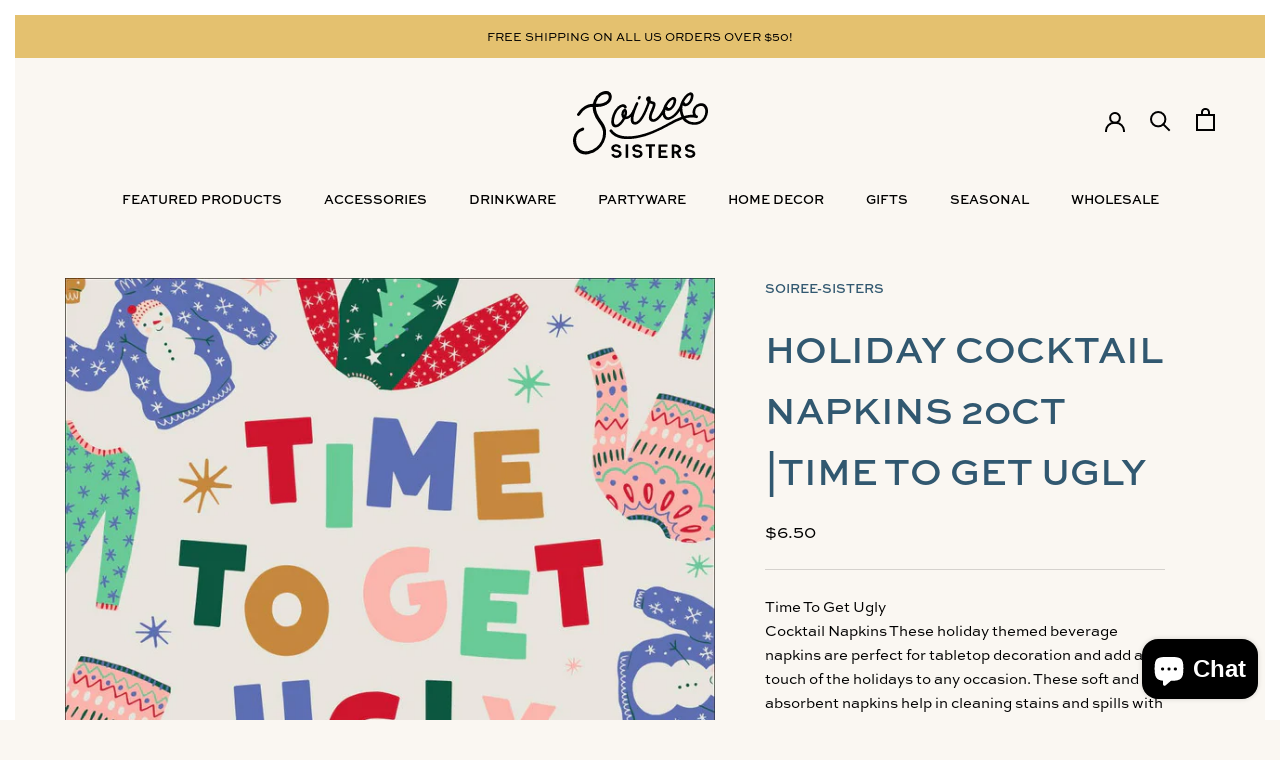

--- FILE ---
content_type: text/html; charset=utf-8
request_url: https://soiree-sisters.com/products/time-to-get-ugly
body_size: 33130
content:
<!doctype html>

<html class="no-js" lang="en">
  <head><link id="TW_LINK" href="https://css.twik.io/60ee603fd328c.css" onload="TWIK_SB()" rel="stylesheet"/><script>!function(){window.TWIK_ID="60ee603fd328c",localStorage.tw_init=1;var t=document.documentElement;if(window.TWIK_SB=function(){t.style.visibility="",t.style.opacity=""},window.TWIK_RS=function(){var t=document.getElementById("TW_LINK");t&&t.parentElement&&t.parentElement.removeChild(t)},setTimeout(TWIK_RS,localStorage.tw_init?2e3:6e3),setTimeout(TWIK_SB,localStorage.tw_init?250:1e3),document.body)return TWIK_RS();t.style.visibility="hidden",t.style.opacity=0}();</script><script id="TW_SCRIPT" onload="TWIK_SB()" src="https://cdn.twik.io/tcs.js"></script>
    <meta charset="utf-8"> 
    <meta http-equiv="X-UA-Compatible" content="IE=edge,chrome=1">
    <meta name="viewport" content="width=device-width, initial-scale=1.0, height=device-height, minimum-scale=1.0, maximum-scale=1.0">
    <meta name="theme-color" content="">

    <title>
      Holiday Cocktail Napkins 20ct |Time To Get Ugly &ndash; Soiree-Sisters 
    </title><meta name="description" content="Time To Get Ugly Cocktail Napkins These holiday themed beverage napkins are perfect for tabletop decoration and add a touch of the holidays to any occasion. These soft and absorbent napkins help in cleaning stains and spills with great ease. You can use these paper napkins for any gathering or party. The party themed d"><link rel="canonical" href="https://soiree-sisters.com/products/time-to-get-ugly"><link rel="shortcut icon" href="//soiree-sisters.com/cdn/shop/files/LOGO-33_96x.png?v=1613709403" type="image/png"><meta property="og:type" content="product">
  <meta property="og:title" content="Holiday Cocktail Napkins 20ct |Time To Get Ugly"><meta property="og:image" content="http://soiree-sisters.com/cdn/shop/products/a2f9b5228ab633212ad577620599c65ecc48f58e728b23d35eca004e27b285ad.jpg?v=1750555627">
    <meta property="og:image:secure_url" content="https://soiree-sisters.com/cdn/shop/products/a2f9b5228ab633212ad577620599c65ecc48f58e728b23d35eca004e27b285ad.jpg?v=1750555627">
    <meta property="og:image:width" content="1000">
    <meta property="og:image:height" content="1000"><meta property="product:price:amount" content="6.50">
  <meta property="product:price:currency" content="USD"><meta property="og:description" content="Time To Get Ugly Cocktail Napkins These holiday themed beverage napkins are perfect for tabletop decoration and add a touch of the holidays to any occasion. These soft and absorbent napkins help in cleaning stains and spills with great ease. You can use these paper napkins for any gathering or party. The party themed d"><meta property="og:url" content="https://soiree-sisters.com/products/time-to-get-ugly">
<meta property="og:site_name" content="Soiree-Sisters"><meta name="twitter:card" content="summary"><meta name="twitter:title" content="Holiday Cocktail Napkins 20ct |Time To Get Ugly">
  <meta name="twitter:description" content="Time To Get Ugly 
Cocktail Napkins These holiday themed beverage napkins are perfect for tabletop decoration and add a touch of the holidays to any occasion. These soft and absorbent napkins help in cleaning stains and spills with great ease. You can use these paper napkins for any gathering or party. The party themed design on the napkins makes them a great fit for any holiday occasion.
 Details:
 Soiree Sisters Festive Themed Beverage/Appetizer/Cocktail Napkins/Disposable Napkins for Holiday Parties and Entertainment
 20ct
 Dimensions:
 3 ply 5&quot; x 5&quot;">
  <meta name="twitter:image" content="https://soiree-sisters.com/cdn/shop/products/a2f9b5228ab633212ad577620599c65ecc48f58e728b23d35eca004e27b285ad_600x600_crop_center.jpg?v=1750555627">
    <style>
  @font-face {
  font-family: "Work Sans";
  font-weight: 400;
  font-style: normal;
  font-display: fallback;
  src: url("//soiree-sisters.com/cdn/fonts/work_sans/worksans_n4.b7973b3d07d0ace13de1b1bea9c45759cdbe12cf.woff2") format("woff2"),
       url("//soiree-sisters.com/cdn/fonts/work_sans/worksans_n4.cf5ceb1e6d373a9505e637c1aff0a71d0959556d.woff") format("woff");
}

  @font-face {
  font-family: "Work Sans";
  font-weight: 400;
  font-style: normal;
  font-display: fallback;
  src: url("//soiree-sisters.com/cdn/fonts/work_sans/worksans_n4.b7973b3d07d0ace13de1b1bea9c45759cdbe12cf.woff2") format("woff2"),
       url("//soiree-sisters.com/cdn/fonts/work_sans/worksans_n4.cf5ceb1e6d373a9505e637c1aff0a71d0959556d.woff") format("woff");
}


  @font-face {
  font-family: "Work Sans";
  font-weight: 700;
  font-style: normal;
  font-display: fallback;
  src: url("//soiree-sisters.com/cdn/fonts/work_sans/worksans_n7.e2cf5bd8f2c7e9d30c030f9ea8eafc69f5a92f7b.woff2") format("woff2"),
       url("//soiree-sisters.com/cdn/fonts/work_sans/worksans_n7.20f1c80359e7f7b4327b81543e1acb5c32cd03cd.woff") format("woff");
}

  @font-face {
  font-family: "Work Sans";
  font-weight: 400;
  font-style: italic;
  font-display: fallback;
  src: url("//soiree-sisters.com/cdn/fonts/work_sans/worksans_i4.16ff51e3e71fc1d09ff97b9ff9ccacbeeb384ec4.woff2") format("woff2"),
       url("//soiree-sisters.com/cdn/fonts/work_sans/worksans_i4.ed4a1418cba5b7f04f79e4d5c8a5f1a6bd34f23b.woff") format("woff");
}

  @font-face {
  font-family: "Work Sans";
  font-weight: 700;
  font-style: italic;
  font-display: fallback;
  src: url("//soiree-sisters.com/cdn/fonts/work_sans/worksans_i7.7cdba6320b03c03dcaa365743a4e0e729fe97e54.woff2") format("woff2"),
       url("//soiree-sisters.com/cdn/fonts/work_sans/worksans_i7.42a9f4016982495f4c0b0fb3dc64cf8f2d0c3eaa.woff") format("woff");
}


  :root {
    --heading-font-family : "Work Sans", sans-serif;
    --heading-font-weight : 400;
    --heading-font-style  : normal;

    --text-font-family : "Work Sans", sans-serif;
    --text-font-weight : 400;
    --text-font-style  : normal;

    --base-text-font-size   : 15px;
    --default-text-font-size: 14px;--background          : #faf7f2;
    --background-rgb      : 250, 247, 242;
    --light-background    : #faf7f2;
    --light-background-rgb: 250, 247, 242;
    --heading-color       : #315870;
    --text-color          : #000000;
    --text-color-rgb      : 0, 0, 0;
    --text-color-light    : #000000;
    --text-color-light-rgb: 0, 0, 0;
    --link-color          : #323232;
    --link-color-rgb      : 50, 50, 50;
    --border-color        : #d5d2ce;
    --border-color-rgb    : 213, 210, 206;

    --button-background    : #315870;
    --button-background-rgb: 49, 88, 112;
    --button-text-color    : #ffffff;

    --header-background       : #faf7f2;
    --header-heading-color    : #000000;
    --header-light-text-color : #939393;
    --header-border-color     : #d5d2ce;

    --footer-background    : #faeadf;
    --footer-text-color    : #939393;
    --footer-heading-color : #1c1b1b;
    --footer-border-color  : #ebddd4;

    --navigation-background      : #faf7f2;
    --navigation-background-rgb  : 250, 247, 242;
    --navigation-text-color      : #5c5c5c;
    --navigation-text-color-light: rgba(92, 92, 92, 0.5);
    --navigation-border-color    : rgba(92, 92, 92, 0.25);

    --newsletter-popup-background     : #ffffff;
    --newsletter-popup-text-color     : #1c1b1b;
    --newsletter-popup-text-color-rgb : 28, 27, 27;

    --secondary-elements-background       : #315870;
    --secondary-elements-background-rgb   : 49, 88, 112;
    --secondary-elements-text-color       : #315870;
    --secondary-elements-text-color-light : rgba(49, 88, 112, 0.5);
    --secondary-elements-border-color     : rgba(49, 88, 112, 0.25);

    --product-sale-price-color    : #fc7265;
    --product-sale-price-color-rgb: 252, 114, 101;

    /* Products */

    --horizontal-spacing-four-products-per-row: 40px;
        --horizontal-spacing-two-products-per-row : 40px;

    --vertical-spacing-four-products-per-row: 60px;
        --vertical-spacing-two-products-per-row : 75px;

    /* Animation */
    --drawer-transition-timing: cubic-bezier(0.645, 0.045, 0.355, 1);
    --header-base-height: 80px; /* We set a default for browsers that do not support CSS variables */

    /* Cursors */
    --cursor-zoom-in-svg    : url(//soiree-sisters.com/cdn/shop/t/3/assets/cursor-zoom-in.svg?v=125066624519452522461608413485);
    --cursor-zoom-in-2x-svg : url(//soiree-sisters.com/cdn/shop/t/3/assets/cursor-zoom-in-2x.svg?v=82859818856233598801608413485);
  }
</style>

<script>
  // IE11 does not have support for CSS variables, so we have to polyfill them
  if (!(((window || {}).CSS || {}).supports && window.CSS.supports('(--a: 0)'))) {
    const script = document.createElement('script');
    script.type = 'text/javascript';
    script.src = 'https://cdn.jsdelivr.net/npm/css-vars-ponyfill@2';
    script.onload = function() {
      cssVars({});
    };

    document.getElementsByTagName('head')[0].appendChild(script);
  }
</script>

    <script>window.performance && window.performance.mark && window.performance.mark('shopify.content_for_header.start');</script><meta name="facebook-domain-verification" content="e39mxo1i8zt8bpcxg2w46sdbbo00td">
<meta name="facebook-domain-verification" content="n55yvpgfvbw9uvofwvogwjozmx6bwe">
<meta name="facebook-domain-verification" content="h4bajye199zqnk93i0fx032j77wng3">
<meta name="facebook-domain-verification" content="2r06hnebhaqi76hx9o77l934hg6sxq">
<meta id="shopify-digital-wallet" name="shopify-digital-wallet" content="/51313475777/digital_wallets/dialog">
<meta name="shopify-checkout-api-token" content="782b466aef174fdf76cd7efb019cd7a2">
<meta id="in-context-paypal-metadata" data-shop-id="51313475777" data-venmo-supported="false" data-environment="production" data-locale="en_US" data-paypal-v4="true" data-currency="USD">
<link rel="alternate" type="application/json+oembed" href="https://soiree-sisters.com/products/time-to-get-ugly.oembed">
<script async="async" src="/checkouts/internal/preloads.js?locale=en-US"></script>
<link rel="preconnect" href="https://shop.app" crossorigin="anonymous">
<script async="async" src="https://shop.app/checkouts/internal/preloads.js?locale=en-US&shop_id=51313475777" crossorigin="anonymous"></script>
<script id="apple-pay-shop-capabilities" type="application/json">{"shopId":51313475777,"countryCode":"US","currencyCode":"USD","merchantCapabilities":["supports3DS"],"merchantId":"gid:\/\/shopify\/Shop\/51313475777","merchantName":"Soiree-Sisters","requiredBillingContactFields":["postalAddress","email"],"requiredShippingContactFields":["postalAddress","email"],"shippingType":"shipping","supportedNetworks":["visa","masterCard","amex","discover","elo","jcb"],"total":{"type":"pending","label":"Soiree-Sisters","amount":"1.00"},"shopifyPaymentsEnabled":true,"supportsSubscriptions":true}</script>
<script id="shopify-features" type="application/json">{"accessToken":"782b466aef174fdf76cd7efb019cd7a2","betas":["rich-media-storefront-analytics"],"domain":"soiree-sisters.com","predictiveSearch":true,"shopId":51313475777,"locale":"en"}</script>
<script>var Shopify = Shopify || {};
Shopify.shop = "soiree-sisters.myshopify.com";
Shopify.locale = "en";
Shopify.currency = {"active":"USD","rate":"1.0"};
Shopify.country = "US";
Shopify.theme = {"name":"Soiree Sisters Launch","id":117249867969,"schema_name":"Prestige","schema_version":"4.11.0","theme_store_id":855,"role":"main"};
Shopify.theme.handle = "null";
Shopify.theme.style = {"id":null,"handle":null};
Shopify.cdnHost = "soiree-sisters.com/cdn";
Shopify.routes = Shopify.routes || {};
Shopify.routes.root = "/";</script>
<script type="module">!function(o){(o.Shopify=o.Shopify||{}).modules=!0}(window);</script>
<script>!function(o){function n(){var o=[];function n(){o.push(Array.prototype.slice.apply(arguments))}return n.q=o,n}var t=o.Shopify=o.Shopify||{};t.loadFeatures=n(),t.autoloadFeatures=n()}(window);</script>
<script>
  window.ShopifyPay = window.ShopifyPay || {};
  window.ShopifyPay.apiHost = "shop.app\/pay";
  window.ShopifyPay.redirectState = null;
</script>
<script id="shop-js-analytics" type="application/json">{"pageType":"product"}</script>
<script defer="defer" async type="module" src="//soiree-sisters.com/cdn/shopifycloud/shop-js/modules/v2/client.init-shop-cart-sync_BN7fPSNr.en.esm.js"></script>
<script defer="defer" async type="module" src="//soiree-sisters.com/cdn/shopifycloud/shop-js/modules/v2/chunk.common_Cbph3Kss.esm.js"></script>
<script defer="defer" async type="module" src="//soiree-sisters.com/cdn/shopifycloud/shop-js/modules/v2/chunk.modal_DKumMAJ1.esm.js"></script>
<script type="module">
  await import("//soiree-sisters.com/cdn/shopifycloud/shop-js/modules/v2/client.init-shop-cart-sync_BN7fPSNr.en.esm.js");
await import("//soiree-sisters.com/cdn/shopifycloud/shop-js/modules/v2/chunk.common_Cbph3Kss.esm.js");
await import("//soiree-sisters.com/cdn/shopifycloud/shop-js/modules/v2/chunk.modal_DKumMAJ1.esm.js");

  window.Shopify.SignInWithShop?.initShopCartSync?.({"fedCMEnabled":true,"windoidEnabled":true});

</script>
<script>
  window.Shopify = window.Shopify || {};
  if (!window.Shopify.featureAssets) window.Shopify.featureAssets = {};
  window.Shopify.featureAssets['shop-js'] = {"shop-cart-sync":["modules/v2/client.shop-cart-sync_CJVUk8Jm.en.esm.js","modules/v2/chunk.common_Cbph3Kss.esm.js","modules/v2/chunk.modal_DKumMAJ1.esm.js"],"init-fed-cm":["modules/v2/client.init-fed-cm_7Fvt41F4.en.esm.js","modules/v2/chunk.common_Cbph3Kss.esm.js","modules/v2/chunk.modal_DKumMAJ1.esm.js"],"init-shop-email-lookup-coordinator":["modules/v2/client.init-shop-email-lookup-coordinator_Cc088_bR.en.esm.js","modules/v2/chunk.common_Cbph3Kss.esm.js","modules/v2/chunk.modal_DKumMAJ1.esm.js"],"init-windoid":["modules/v2/client.init-windoid_hPopwJRj.en.esm.js","modules/v2/chunk.common_Cbph3Kss.esm.js","modules/v2/chunk.modal_DKumMAJ1.esm.js"],"shop-button":["modules/v2/client.shop-button_B0jaPSNF.en.esm.js","modules/v2/chunk.common_Cbph3Kss.esm.js","modules/v2/chunk.modal_DKumMAJ1.esm.js"],"shop-cash-offers":["modules/v2/client.shop-cash-offers_DPIskqss.en.esm.js","modules/v2/chunk.common_Cbph3Kss.esm.js","modules/v2/chunk.modal_DKumMAJ1.esm.js"],"shop-toast-manager":["modules/v2/client.shop-toast-manager_CK7RT69O.en.esm.js","modules/v2/chunk.common_Cbph3Kss.esm.js","modules/v2/chunk.modal_DKumMAJ1.esm.js"],"init-shop-cart-sync":["modules/v2/client.init-shop-cart-sync_BN7fPSNr.en.esm.js","modules/v2/chunk.common_Cbph3Kss.esm.js","modules/v2/chunk.modal_DKumMAJ1.esm.js"],"init-customer-accounts-sign-up":["modules/v2/client.init-customer-accounts-sign-up_CfPf4CXf.en.esm.js","modules/v2/client.shop-login-button_DeIztwXF.en.esm.js","modules/v2/chunk.common_Cbph3Kss.esm.js","modules/v2/chunk.modal_DKumMAJ1.esm.js"],"pay-button":["modules/v2/client.pay-button_CgIwFSYN.en.esm.js","modules/v2/chunk.common_Cbph3Kss.esm.js","modules/v2/chunk.modal_DKumMAJ1.esm.js"],"init-customer-accounts":["modules/v2/client.init-customer-accounts_DQ3x16JI.en.esm.js","modules/v2/client.shop-login-button_DeIztwXF.en.esm.js","modules/v2/chunk.common_Cbph3Kss.esm.js","modules/v2/chunk.modal_DKumMAJ1.esm.js"],"avatar":["modules/v2/client.avatar_BTnouDA3.en.esm.js"],"init-shop-for-new-customer-accounts":["modules/v2/client.init-shop-for-new-customer-accounts_CsZy_esa.en.esm.js","modules/v2/client.shop-login-button_DeIztwXF.en.esm.js","modules/v2/chunk.common_Cbph3Kss.esm.js","modules/v2/chunk.modal_DKumMAJ1.esm.js"],"shop-follow-button":["modules/v2/client.shop-follow-button_BRMJjgGd.en.esm.js","modules/v2/chunk.common_Cbph3Kss.esm.js","modules/v2/chunk.modal_DKumMAJ1.esm.js"],"checkout-modal":["modules/v2/client.checkout-modal_B9Drz_yf.en.esm.js","modules/v2/chunk.common_Cbph3Kss.esm.js","modules/v2/chunk.modal_DKumMAJ1.esm.js"],"shop-login-button":["modules/v2/client.shop-login-button_DeIztwXF.en.esm.js","modules/v2/chunk.common_Cbph3Kss.esm.js","modules/v2/chunk.modal_DKumMAJ1.esm.js"],"lead-capture":["modules/v2/client.lead-capture_DXYzFM3R.en.esm.js","modules/v2/chunk.common_Cbph3Kss.esm.js","modules/v2/chunk.modal_DKumMAJ1.esm.js"],"shop-login":["modules/v2/client.shop-login_CA5pJqmO.en.esm.js","modules/v2/chunk.common_Cbph3Kss.esm.js","modules/v2/chunk.modal_DKumMAJ1.esm.js"],"payment-terms":["modules/v2/client.payment-terms_BxzfvcZJ.en.esm.js","modules/v2/chunk.common_Cbph3Kss.esm.js","modules/v2/chunk.modal_DKumMAJ1.esm.js"]};
</script>
<script id="__st">var __st={"a":51313475777,"offset":-25200,"reqid":"87d151bd-f004-4798-9976-3adb2bbec48b-1769813785","pageurl":"soiree-sisters.com\/products\/time-to-get-ugly","u":"4d65f4d37f73","p":"product","rtyp":"product","rid":7543163322561};</script>
<script>window.ShopifyPaypalV4VisibilityTracking = true;</script>
<script id="captcha-bootstrap">!function(){'use strict';const t='contact',e='account',n='new_comment',o=[[t,t],['blogs',n],['comments',n],[t,'customer']],c=[[e,'customer_login'],[e,'guest_login'],[e,'recover_customer_password'],[e,'create_customer']],r=t=>t.map((([t,e])=>`form[action*='/${t}']:not([data-nocaptcha='true']) input[name='form_type'][value='${e}']`)).join(','),a=t=>()=>t?[...document.querySelectorAll(t)].map((t=>t.form)):[];function s(){const t=[...o],e=r(t);return a(e)}const i='password',u='form_key',d=['recaptcha-v3-token','g-recaptcha-response','h-captcha-response',i],f=()=>{try{return window.sessionStorage}catch{return}},m='__shopify_v',_=t=>t.elements[u];function p(t,e,n=!1){try{const o=window.sessionStorage,c=JSON.parse(o.getItem(e)),{data:r}=function(t){const{data:e,action:n}=t;return t[m]||n?{data:e,action:n}:{data:t,action:n}}(c);for(const[e,n]of Object.entries(r))t.elements[e]&&(t.elements[e].value=n);n&&o.removeItem(e)}catch(o){console.error('form repopulation failed',{error:o})}}const l='form_type',E='cptcha';function T(t){t.dataset[E]=!0}const w=window,h=w.document,L='Shopify',v='ce_forms',y='captcha';let A=!1;((t,e)=>{const n=(g='f06e6c50-85a8-45c8-87d0-21a2b65856fe',I='https://cdn.shopify.com/shopifycloud/storefront-forms-hcaptcha/ce_storefront_forms_captcha_hcaptcha.v1.5.2.iife.js',D={infoText:'Protected by hCaptcha',privacyText:'Privacy',termsText:'Terms'},(t,e,n)=>{const o=w[L][v],c=o.bindForm;if(c)return c(t,g,e,D).then(n);var r;o.q.push([[t,g,e,D],n]),r=I,A||(h.body.append(Object.assign(h.createElement('script'),{id:'captcha-provider',async:!0,src:r})),A=!0)});var g,I,D;w[L]=w[L]||{},w[L][v]=w[L][v]||{},w[L][v].q=[],w[L][y]=w[L][y]||{},w[L][y].protect=function(t,e){n(t,void 0,e),T(t)},Object.freeze(w[L][y]),function(t,e,n,w,h,L){const[v,y,A,g]=function(t,e,n){const i=e?o:[],u=t?c:[],d=[...i,...u],f=r(d),m=r(i),_=r(d.filter((([t,e])=>n.includes(e))));return[a(f),a(m),a(_),s()]}(w,h,L),I=t=>{const e=t.target;return e instanceof HTMLFormElement?e:e&&e.form},D=t=>v().includes(t);t.addEventListener('submit',(t=>{const e=I(t);if(!e)return;const n=D(e)&&!e.dataset.hcaptchaBound&&!e.dataset.recaptchaBound,o=_(e),c=g().includes(e)&&(!o||!o.value);(n||c)&&t.preventDefault(),c&&!n&&(function(t){try{if(!f())return;!function(t){const e=f();if(!e)return;const n=_(t);if(!n)return;const o=n.value;o&&e.removeItem(o)}(t);const e=Array.from(Array(32),(()=>Math.random().toString(36)[2])).join('');!function(t,e){_(t)||t.append(Object.assign(document.createElement('input'),{type:'hidden',name:u})),t.elements[u].value=e}(t,e),function(t,e){const n=f();if(!n)return;const o=[...t.querySelectorAll(`input[type='${i}']`)].map((({name:t})=>t)),c=[...d,...o],r={};for(const[a,s]of new FormData(t).entries())c.includes(a)||(r[a]=s);n.setItem(e,JSON.stringify({[m]:1,action:t.action,data:r}))}(t,e)}catch(e){console.error('failed to persist form',e)}}(e),e.submit())}));const S=(t,e)=>{t&&!t.dataset[E]&&(n(t,e.some((e=>e===t))),T(t))};for(const o of['focusin','change'])t.addEventListener(o,(t=>{const e=I(t);D(e)&&S(e,y())}));const B=e.get('form_key'),M=e.get(l),P=B&&M;t.addEventListener('DOMContentLoaded',(()=>{const t=y();if(P)for(const e of t)e.elements[l].value===M&&p(e,B);[...new Set([...A(),...v().filter((t=>'true'===t.dataset.shopifyCaptcha))])].forEach((e=>S(e,t)))}))}(h,new URLSearchParams(w.location.search),n,t,e,['guest_login'])})(!0,!0)}();</script>
<script integrity="sha256-4kQ18oKyAcykRKYeNunJcIwy7WH5gtpwJnB7kiuLZ1E=" data-source-attribution="shopify.loadfeatures" defer="defer" src="//soiree-sisters.com/cdn/shopifycloud/storefront/assets/storefront/load_feature-a0a9edcb.js" crossorigin="anonymous"></script>
<script crossorigin="anonymous" defer="defer" src="//soiree-sisters.com/cdn/shopifycloud/storefront/assets/shopify_pay/storefront-65b4c6d7.js?v=20250812"></script>
<script data-source-attribution="shopify.dynamic_checkout.dynamic.init">var Shopify=Shopify||{};Shopify.PaymentButton=Shopify.PaymentButton||{isStorefrontPortableWallets:!0,init:function(){window.Shopify.PaymentButton.init=function(){};var t=document.createElement("script");t.src="https://soiree-sisters.com/cdn/shopifycloud/portable-wallets/latest/portable-wallets.en.js",t.type="module",document.head.appendChild(t)}};
</script>
<script data-source-attribution="shopify.dynamic_checkout.buyer_consent">
  function portableWalletsHideBuyerConsent(e){var t=document.getElementById("shopify-buyer-consent"),n=document.getElementById("shopify-subscription-policy-button");t&&n&&(t.classList.add("hidden"),t.setAttribute("aria-hidden","true"),n.removeEventListener("click",e))}function portableWalletsShowBuyerConsent(e){var t=document.getElementById("shopify-buyer-consent"),n=document.getElementById("shopify-subscription-policy-button");t&&n&&(t.classList.remove("hidden"),t.removeAttribute("aria-hidden"),n.addEventListener("click",e))}window.Shopify?.PaymentButton&&(window.Shopify.PaymentButton.hideBuyerConsent=portableWalletsHideBuyerConsent,window.Shopify.PaymentButton.showBuyerConsent=portableWalletsShowBuyerConsent);
</script>
<script>
  function portableWalletsCleanup(e){e&&e.src&&console.error("Failed to load portable wallets script "+e.src);var t=document.querySelectorAll("shopify-accelerated-checkout .shopify-payment-button__skeleton, shopify-accelerated-checkout-cart .wallet-cart-button__skeleton"),e=document.getElementById("shopify-buyer-consent");for(let e=0;e<t.length;e++)t[e].remove();e&&e.remove()}function portableWalletsNotLoadedAsModule(e){e instanceof ErrorEvent&&"string"==typeof e.message&&e.message.includes("import.meta")&&"string"==typeof e.filename&&e.filename.includes("portable-wallets")&&(window.removeEventListener("error",portableWalletsNotLoadedAsModule),window.Shopify.PaymentButton.failedToLoad=e,"loading"===document.readyState?document.addEventListener("DOMContentLoaded",window.Shopify.PaymentButton.init):window.Shopify.PaymentButton.init())}window.addEventListener("error",portableWalletsNotLoadedAsModule);
</script>

<script type="module" src="https://soiree-sisters.com/cdn/shopifycloud/portable-wallets/latest/portable-wallets.en.js" onError="portableWalletsCleanup(this)" crossorigin="anonymous"></script>
<script nomodule>
  document.addEventListener("DOMContentLoaded", portableWalletsCleanup);
</script>

<link id="shopify-accelerated-checkout-styles" rel="stylesheet" media="screen" href="https://soiree-sisters.com/cdn/shopifycloud/portable-wallets/latest/accelerated-checkout-backwards-compat.css" crossorigin="anonymous">
<style id="shopify-accelerated-checkout-cart">
        #shopify-buyer-consent {
  margin-top: 1em;
  display: inline-block;
  width: 100%;
}

#shopify-buyer-consent.hidden {
  display: none;
}

#shopify-subscription-policy-button {
  background: none;
  border: none;
  padding: 0;
  text-decoration: underline;
  font-size: inherit;
  cursor: pointer;
}

#shopify-subscription-policy-button::before {
  box-shadow: none;
}

      </style>

<script>window.performance && window.performance.mark && window.performance.mark('shopify.content_for_header.end');</script>

    <link rel="stylesheet" href="//soiree-sisters.com/cdn/shop/t/3/assets/theme.css?v=184002119872695619761608413474">
    
    <link rel="stylesheet" href="https://use.typekit.net/zjl2edt.css">
    <link rel="stylesheet" href="//soiree-sisters.com/cdn/shop/t/3/assets/soiree.css?v=118237722995087965271612291429">

    <script src="https://ajax.googleapis.com/ajax/libs/jquery/3.5.1/jquery.min.js"></script>
    
    <script>// This allows to expose several variables to the global scope, to be used in scripts
      window.theme = {
        pageType: "product",
        moneyFormat: "${{amount}}",
        moneyWithCurrencyFormat: "${{amount}} USD",
        productImageSize: "natural",
        searchMode: "product,article",
        showPageTransition: false,
        showElementStaggering: true,
        showImageZooming: true
      };

      window.routes = {
        rootUrl: "\/",
        rootUrlWithoutSlash: '',
        cartUrl: "\/cart",
        cartAddUrl: "\/cart\/add",
        cartChangeUrl: "\/cart\/change",
        searchUrl: "\/search",
        productRecommendationsUrl: "\/recommendations\/products"
      };

      window.languages = {
        cartAddNote: "Add Order Note",
        cartEditNote: "Edit Order Note",
        productImageLoadingError: "This image could not be loaded. Please try to reload the page.",
        productFormAddToCart: "Add to cart",
        productFormUnavailable: "Unavailable",
        productFormSoldOut: "Sold Out",
        shippingEstimatorOneResult: "1 option available:",
        shippingEstimatorMoreResults: "{{count}} options available:",
        shippingEstimatorNoResults: "No shipping could be found"
      };

      window.lazySizesConfig = {
        loadHidden: false,
        hFac: 0.5,
        expFactor: 2,
        ricTimeout: 150,
        lazyClass: 'Image--lazyLoad',
        loadingClass: 'Image--lazyLoading',
        loadedClass: 'Image--lazyLoaded'
      };

      document.documentElement.className = document.documentElement.className.replace('no-js', 'js');
      document.documentElement.style.setProperty('--window-height', window.innerHeight + 'px');

      // We do a quick detection of some features (we could use Modernizr but for so little...)
      (function() {
        document.documentElement.className += ((window.CSS && window.CSS.supports('(position: sticky) or (position: -webkit-sticky)')) ? ' supports-sticky' : ' no-supports-sticky');
        document.documentElement.className += (window.matchMedia('(-moz-touch-enabled: 1), (hover: none)')).matches ? ' no-supports-hover' : ' supports-hover';
      }());
    </script>

    <script src="//soiree-sisters.com/cdn/shop/t/3/assets/lazysizes.min.js?v=174358363404432586981608413471" async></script><script src="https://polyfill-fastly.net/v3/polyfill.min.js?unknown=polyfill&features=fetch,Element.prototype.closest,Element.prototype.remove,Element.prototype.classList,Array.prototype.includes,Array.prototype.fill,Object.assign,CustomEvent,IntersectionObserver,IntersectionObserverEntry,URL" defer></script>
    <script src="//soiree-sisters.com/cdn/shop/t/3/assets/libs.min.js?v=26178543184394469741608413472" defer></script>
    <script src="//soiree-sisters.com/cdn/shop/t/3/assets/theme.min.js?v=24239332412725416891608413476" defer></script>
    <script src="//soiree-sisters.com/cdn/shop/t/3/assets/custom.js?v=183944157590872491501608413471" defer></script>

    <script>
      (function () {
        window.onpageshow = function() {
          if (window.theme.showPageTransition) {
            var pageTransition = document.querySelector('.PageTransition');

            if (pageTransition) {
              pageTransition.style.visibility = 'visible';
              pageTransition.style.opacity = '0';
            }
          }

          // When the page is loaded from the cache, we have to reload the cart content
          document.documentElement.dispatchEvent(new CustomEvent('cart:refresh', {
            bubbles: true
          }));
        };
      })();
    </script>

    
  <script type="application/ld+json">
  {
    "@context": "http://schema.org",
    "@type": "Product",
    "offers": [{
          "@type": "Offer",
          "name": "Default Title",
          "availability":"https://schema.org/InStock",
          "price": 6.5,
          "priceCurrency": "USD",
          "priceValidUntil": "2026-02-09","sku": "DCIBN-22043","url": "/products/time-to-get-ugly?variant=42411281383617"
        }
],
    "brand": {
      "name": "Soiree-Sisters"
    },
    "name": "Holiday Cocktail Napkins 20ct |Time To Get Ugly",
    "description": "Time To Get Ugly \nCocktail Napkins These holiday themed beverage napkins are perfect for tabletop decoration and add a touch of the holidays to any occasion. These soft and absorbent napkins help in cleaning stains and spills with great ease. You can use these paper napkins for any gathering or party. The party themed design on the napkins makes them a great fit for any holiday occasion.\n Details:\n Soiree Sisters Festive Themed Beverage\/Appetizer\/Cocktail Napkins\/Disposable Napkins for Holiday Parties and Entertainment\n 20ct\n Dimensions:\n 3 ply 5\" x 5\"",
    "category": "Cocktail Napkins",
    "url": "/products/time-to-get-ugly",
    "sku": "DCIBN-22043",
    "image": {
      "@type": "ImageObject",
      "url": "https://soiree-sisters.com/cdn/shop/products/a2f9b5228ab633212ad577620599c65ecc48f58e728b23d35eca004e27b285ad_1024x.jpg?v=1750555627",
      "image": "https://soiree-sisters.com/cdn/shop/products/a2f9b5228ab633212ad577620599c65ecc48f58e728b23d35eca004e27b285ad_1024x.jpg?v=1750555627",
      "name": "Holiday Cocktail Napkins 20ct |Time To Get Ugly",
      "width": "1024",
      "height": "1024"
    }
  }
  </script>



  <script type="application/ld+json">
  {
    "@context": "http://schema.org",
    "@type": "BreadcrumbList",
  "itemListElement": [{
      "@type": "ListItem",
      "position": 1,
      "name": "Translation missing: en.general.breadcrumb.home",
      "item": "https://soiree-sisters.com"
    },{
          "@type": "ListItem",
          "position": 2,
          "name": "Holiday Cocktail Napkins 20ct |Time To Get Ugly",
          "item": "https://soiree-sisters.com/products/time-to-get-ugly"
        }]
  }
  </script>

    
    <meta name="google-site-verification" content="WfnLGdPKlCWuWq8d1PvekPODvSSvD6-yuzIRi9gLGLs" />
    
  <!-- BEGIN app block: shopify://apps/wholesale-gorilla/blocks/wsg-header/c48d0487-dff9-41a4-94c8-ec6173fe8b8d -->

   
  




  <script>

  </script>











<!-- wsg Embed inactive - isTurnOffWsg == true -->
<!-- END app block --><!-- BEGIN app block: shopify://apps/fontify/blocks/app-embed/334490e2-2153-4a2e-a452-e90bdeffa3cc --><link rel="preconnect" href="https://cdn.nitroapps.co" crossorigin=""><!-- Shop metafields --><style type="text/css" id="nitro-fontify" >
</style>
<script>
    console.log(null);
    console.log(null);
  </script><script
  type="text/javascript"
  id="fontify-scripts"
>
  
  (function () {
    // Prevent duplicate execution
    if (window.fontifyScriptInitialized) {
      return;
    }
    window.fontifyScriptInitialized = true;

    if (window.opener) {
      // Remove existing listener if any before adding new one
      if (window.fontifyMessageListener) {
        window.removeEventListener('message', window.fontifyMessageListener, false);
      }

      function watchClosedWindow() {
        let itv = setInterval(function () {
          if (!window.opener || window.opener.closed) {
            clearInterval(itv);
            window.close();
          }
        }, 1000);
      }

      // Helper function to inject scripts and links from vite-tag content
      function injectScript(encodedContent) {
        

        // Decode HTML entities
        const tempTextarea = document.createElement('textarea');
        tempTextarea.innerHTML = encodedContent;
        const viteContent = tempTextarea.value;

        // Parse HTML content
        const tempDiv = document.createElement('div');
        tempDiv.innerHTML = viteContent;

        // Track duplicates within tempDiv only
        const scriptIds = new Set();
        const scriptSrcs = new Set();
        const linkKeys = new Set();

        // Helper to clone element attributes
        function cloneAttributes(source, target) {
          Array.from(source.attributes).forEach(function(attr) {
            if (attr.name === 'crossorigin') {
              target.crossOrigin = attr.value;
            } else {
              target.setAttribute(attr.name, attr.value);
            }
          });
          if (source.textContent) {
            target.textContent = source.textContent;
          }
        }

        // Inject scripts (filter duplicates within tempDiv)
        tempDiv.querySelectorAll('script').forEach(function(script) {
          const scriptId = script.getAttribute('id');
          const scriptSrc = script.getAttribute('src');

          // Skip if duplicate in tempDiv
          if ((scriptId && scriptIds.has(scriptId)) || (scriptSrc && scriptSrcs.has(scriptSrc))) {
            return;
          }

          // Track script
          if (scriptId) scriptIds.add(scriptId);
          if (scriptSrc) scriptSrcs.add(scriptSrc);

          // Clone and inject
          const newScript = document.createElement('script');
          cloneAttributes(script, newScript);

          document.head.appendChild(newScript);
        });

        // Inject links (filter duplicates within tempDiv)
        tempDiv.querySelectorAll('link').forEach(function(link) {
          const linkHref = link.getAttribute('href');
          const linkRel = link.getAttribute('rel') || '';
          const key = linkHref + '|' + linkRel;

          // Skip if duplicate in tempDiv
          if (linkHref && linkKeys.has(key)) {
            return;
          }

          // Track link
          if (linkHref) linkKeys.add(key);

          // Clone and inject
          const newLink = document.createElement('link');
          cloneAttributes(link, newLink);
          document.head.appendChild(newLink);
        });
      }

      // Function to apply preview font data


      function receiveMessage(event) {
        watchClosedWindow();
        if (event.data.action == 'fontify_ready') {
          console.log('fontify_ready');
          injectScript(`&lt;!-- BEGIN app snippet: vite-tag --&gt;


  &lt;script src=&quot;https://cdn.shopify.com/extensions/019bafe3-77e1-7e6a-87b2-cbeff3e5cd6f/fontify-polaris-11/assets/main-B3V8Mu2P.js&quot; type=&quot;module&quot; crossorigin=&quot;anonymous&quot;&gt;&lt;/script&gt;

&lt;!-- END app snippet --&gt;
  &lt;!-- BEGIN app snippet: vite-tag --&gt;


  &lt;link href=&quot;//cdn.shopify.com/extensions/019bafe3-77e1-7e6a-87b2-cbeff3e5cd6f/fontify-polaris-11/assets/main-GVRB1u2d.css&quot; rel=&quot;stylesheet&quot; type=&quot;text/css&quot; media=&quot;all&quot; /&gt;

&lt;!-- END app snippet --&gt;
`);

        } else if (event.data.action == 'font_audit_ready') {
          injectScript(`&lt;!-- BEGIN app snippet: vite-tag --&gt;


  &lt;script src=&quot;https://cdn.shopify.com/extensions/019bafe3-77e1-7e6a-87b2-cbeff3e5cd6f/fontify-polaris-11/assets/audit-DDeWPAiq.js&quot; type=&quot;module&quot; crossorigin=&quot;anonymous&quot;&gt;&lt;/script&gt;

&lt;!-- END app snippet --&gt;
  &lt;!-- BEGIN app snippet: vite-tag --&gt;


  &lt;link href=&quot;//cdn.shopify.com/extensions/019bafe3-77e1-7e6a-87b2-cbeff3e5cd6f/fontify-polaris-11/assets/audit-CNr6hPle.css&quot; rel=&quot;stylesheet&quot; type=&quot;text/css&quot; media=&quot;all&quot; /&gt;

&lt;!-- END app snippet --&gt;
`);

        } else if (event.data.action == 'preview_font_data') {
          const fontData = event?.data || null;
          window.fontifyPreviewData = fontData;
          injectScript(`&lt;!-- BEGIN app snippet: vite-tag --&gt;


  &lt;script src=&quot;https://cdn.shopify.com/extensions/019bafe3-77e1-7e6a-87b2-cbeff3e5cd6f/fontify-polaris-11/assets/preview-CH6oXAfY.js&quot; type=&quot;module&quot; crossorigin=&quot;anonymous&quot;&gt;&lt;/script&gt;

&lt;!-- END app snippet --&gt;
`);
        }
      }

      // Store reference to listener for cleanup
      window.fontifyMessageListener = receiveMessage;
      window.addEventListener('message', receiveMessage, false);

      // Send init message when window is opened from opener
      if (window.opener) {
        window.opener.postMessage({ action: `${window.name}_init`, data: JSON.parse(JSON.stringify({})) }, '*');
      }
    }
  })();
</script>


<!-- END app block --><script src="https://cdn.shopify.com/extensions/019c102a-33ac-7f5b-9da0-2ba91d32b4bb/shopify-extension-29/assets/wsg-dependencies.js" type="text/javascript" defer="defer"></script>
<script src="https://cdn.shopify.com/extensions/e8878072-2f6b-4e89-8082-94b04320908d/inbox-1254/assets/inbox-chat-loader.js" type="text/javascript" defer="defer"></script>
<link href="https://monorail-edge.shopifysvc.com" rel="dns-prefetch">
<script>(function(){if ("sendBeacon" in navigator && "performance" in window) {try {var session_token_from_headers = performance.getEntriesByType('navigation')[0].serverTiming.find(x => x.name == '_s').description;} catch {var session_token_from_headers = undefined;}var session_cookie_matches = document.cookie.match(/_shopify_s=([^;]*)/);var session_token_from_cookie = session_cookie_matches && session_cookie_matches.length === 2 ? session_cookie_matches[1] : "";var session_token = session_token_from_headers || session_token_from_cookie || "";function handle_abandonment_event(e) {var entries = performance.getEntries().filter(function(entry) {return /monorail-edge.shopifysvc.com/.test(entry.name);});if (!window.abandonment_tracked && entries.length === 0) {window.abandonment_tracked = true;var currentMs = Date.now();var navigation_start = performance.timing.navigationStart;var payload = {shop_id: 51313475777,url: window.location.href,navigation_start,duration: currentMs - navigation_start,session_token,page_type: "product"};window.navigator.sendBeacon("https://monorail-edge.shopifysvc.com/v1/produce", JSON.stringify({schema_id: "online_store_buyer_site_abandonment/1.1",payload: payload,metadata: {event_created_at_ms: currentMs,event_sent_at_ms: currentMs}}));}}window.addEventListener('pagehide', handle_abandonment_event);}}());</script>
<script id="web-pixels-manager-setup">(function e(e,d,r,n,o){if(void 0===o&&(o={}),!Boolean(null===(a=null===(i=window.Shopify)||void 0===i?void 0:i.analytics)||void 0===a?void 0:a.replayQueue)){var i,a;window.Shopify=window.Shopify||{};var t=window.Shopify;t.analytics=t.analytics||{};var s=t.analytics;s.replayQueue=[],s.publish=function(e,d,r){return s.replayQueue.push([e,d,r]),!0};try{self.performance.mark("wpm:start")}catch(e){}var l=function(){var e={modern:/Edge?\/(1{2}[4-9]|1[2-9]\d|[2-9]\d{2}|\d{4,})\.\d+(\.\d+|)|Firefox\/(1{2}[4-9]|1[2-9]\d|[2-9]\d{2}|\d{4,})\.\d+(\.\d+|)|Chrom(ium|e)\/(9{2}|\d{3,})\.\d+(\.\d+|)|(Maci|X1{2}).+ Version\/(15\.\d+|(1[6-9]|[2-9]\d|\d{3,})\.\d+)([,.]\d+|)( \(\w+\)|)( Mobile\/\w+|) Safari\/|Chrome.+OPR\/(9{2}|\d{3,})\.\d+\.\d+|(CPU[ +]OS|iPhone[ +]OS|CPU[ +]iPhone|CPU IPhone OS|CPU iPad OS)[ +]+(15[._]\d+|(1[6-9]|[2-9]\d|\d{3,})[._]\d+)([._]\d+|)|Android:?[ /-](13[3-9]|1[4-9]\d|[2-9]\d{2}|\d{4,})(\.\d+|)(\.\d+|)|Android.+Firefox\/(13[5-9]|1[4-9]\d|[2-9]\d{2}|\d{4,})\.\d+(\.\d+|)|Android.+Chrom(ium|e)\/(13[3-9]|1[4-9]\d|[2-9]\d{2}|\d{4,})\.\d+(\.\d+|)|SamsungBrowser\/([2-9]\d|\d{3,})\.\d+/,legacy:/Edge?\/(1[6-9]|[2-9]\d|\d{3,})\.\d+(\.\d+|)|Firefox\/(5[4-9]|[6-9]\d|\d{3,})\.\d+(\.\d+|)|Chrom(ium|e)\/(5[1-9]|[6-9]\d|\d{3,})\.\d+(\.\d+|)([\d.]+$|.*Safari\/(?![\d.]+ Edge\/[\d.]+$))|(Maci|X1{2}).+ Version\/(10\.\d+|(1[1-9]|[2-9]\d|\d{3,})\.\d+)([,.]\d+|)( \(\w+\)|)( Mobile\/\w+|) Safari\/|Chrome.+OPR\/(3[89]|[4-9]\d|\d{3,})\.\d+\.\d+|(CPU[ +]OS|iPhone[ +]OS|CPU[ +]iPhone|CPU IPhone OS|CPU iPad OS)[ +]+(10[._]\d+|(1[1-9]|[2-9]\d|\d{3,})[._]\d+)([._]\d+|)|Android:?[ /-](13[3-9]|1[4-9]\d|[2-9]\d{2}|\d{4,})(\.\d+|)(\.\d+|)|Mobile Safari.+OPR\/([89]\d|\d{3,})\.\d+\.\d+|Android.+Firefox\/(13[5-9]|1[4-9]\d|[2-9]\d{2}|\d{4,})\.\d+(\.\d+|)|Android.+Chrom(ium|e)\/(13[3-9]|1[4-9]\d|[2-9]\d{2}|\d{4,})\.\d+(\.\d+|)|Android.+(UC? ?Browser|UCWEB|U3)[ /]?(15\.([5-9]|\d{2,})|(1[6-9]|[2-9]\d|\d{3,})\.\d+)\.\d+|SamsungBrowser\/(5\.\d+|([6-9]|\d{2,})\.\d+)|Android.+MQ{2}Browser\/(14(\.(9|\d{2,})|)|(1[5-9]|[2-9]\d|\d{3,})(\.\d+|))(\.\d+|)|K[Aa][Ii]OS\/(3\.\d+|([4-9]|\d{2,})\.\d+)(\.\d+|)/},d=e.modern,r=e.legacy,n=navigator.userAgent;return n.match(d)?"modern":n.match(r)?"legacy":"unknown"}(),u="modern"===l?"modern":"legacy",c=(null!=n?n:{modern:"",legacy:""})[u],f=function(e){return[e.baseUrl,"/wpm","/b",e.hashVersion,"modern"===e.buildTarget?"m":"l",".js"].join("")}({baseUrl:d,hashVersion:r,buildTarget:u}),m=function(e){var d=e.version,r=e.bundleTarget,n=e.surface,o=e.pageUrl,i=e.monorailEndpoint;return{emit:function(e){var a=e.status,t=e.errorMsg,s=(new Date).getTime(),l=JSON.stringify({metadata:{event_sent_at_ms:s},events:[{schema_id:"web_pixels_manager_load/3.1",payload:{version:d,bundle_target:r,page_url:o,status:a,surface:n,error_msg:t},metadata:{event_created_at_ms:s}}]});if(!i)return console&&console.warn&&console.warn("[Web Pixels Manager] No Monorail endpoint provided, skipping logging."),!1;try{return self.navigator.sendBeacon.bind(self.navigator)(i,l)}catch(e){}var u=new XMLHttpRequest;try{return u.open("POST",i,!0),u.setRequestHeader("Content-Type","text/plain"),u.send(l),!0}catch(e){return console&&console.warn&&console.warn("[Web Pixels Manager] Got an unhandled error while logging to Monorail."),!1}}}}({version:r,bundleTarget:l,surface:e.surface,pageUrl:self.location.href,monorailEndpoint:e.monorailEndpoint});try{o.browserTarget=l,function(e){var d=e.src,r=e.async,n=void 0===r||r,o=e.onload,i=e.onerror,a=e.sri,t=e.scriptDataAttributes,s=void 0===t?{}:t,l=document.createElement("script"),u=document.querySelector("head"),c=document.querySelector("body");if(l.async=n,l.src=d,a&&(l.integrity=a,l.crossOrigin="anonymous"),s)for(var f in s)if(Object.prototype.hasOwnProperty.call(s,f))try{l.dataset[f]=s[f]}catch(e){}if(o&&l.addEventListener("load",o),i&&l.addEventListener("error",i),u)u.appendChild(l);else{if(!c)throw new Error("Did not find a head or body element to append the script");c.appendChild(l)}}({src:f,async:!0,onload:function(){if(!function(){var e,d;return Boolean(null===(d=null===(e=window.Shopify)||void 0===e?void 0:e.analytics)||void 0===d?void 0:d.initialized)}()){var d=window.webPixelsManager.init(e)||void 0;if(d){var r=window.Shopify.analytics;r.replayQueue.forEach((function(e){var r=e[0],n=e[1],o=e[2];d.publishCustomEvent(r,n,o)})),r.replayQueue=[],r.publish=d.publishCustomEvent,r.visitor=d.visitor,r.initialized=!0}}},onerror:function(){return m.emit({status:"failed",errorMsg:"".concat(f," has failed to load")})},sri:function(e){var d=/^sha384-[A-Za-z0-9+/=]+$/;return"string"==typeof e&&d.test(e)}(c)?c:"",scriptDataAttributes:o}),m.emit({status:"loading"})}catch(e){m.emit({status:"failed",errorMsg:(null==e?void 0:e.message)||"Unknown error"})}}})({shopId: 51313475777,storefrontBaseUrl: "https://soiree-sisters.com",extensionsBaseUrl: "https://extensions.shopifycdn.com/cdn/shopifycloud/web-pixels-manager",monorailEndpoint: "https://monorail-edge.shopifysvc.com/unstable/produce_batch",surface: "storefront-renderer",enabledBetaFlags: ["2dca8a86"],webPixelsConfigList: [{"id":"272531649","configuration":"{\"pixel_id\":\"1478470412488306\",\"pixel_type\":\"facebook_pixel\",\"metaapp_system_user_token\":\"-\"}","eventPayloadVersion":"v1","runtimeContext":"OPEN","scriptVersion":"ca16bc87fe92b6042fbaa3acc2fbdaa6","type":"APP","apiClientId":2329312,"privacyPurposes":["ANALYTICS","MARKETING","SALE_OF_DATA"],"dataSharingAdjustments":{"protectedCustomerApprovalScopes":["read_customer_address","read_customer_email","read_customer_name","read_customer_personal_data","read_customer_phone"]}},{"id":"73629889","configuration":"{\"tagID\":\"2612714090660\"}","eventPayloadVersion":"v1","runtimeContext":"STRICT","scriptVersion":"18031546ee651571ed29edbe71a3550b","type":"APP","apiClientId":3009811,"privacyPurposes":["ANALYTICS","MARKETING","SALE_OF_DATA"],"dataSharingAdjustments":{"protectedCustomerApprovalScopes":["read_customer_address","read_customer_email","read_customer_name","read_customer_personal_data","read_customer_phone"]}},{"id":"104497345","eventPayloadVersion":"v1","runtimeContext":"LAX","scriptVersion":"1","type":"CUSTOM","privacyPurposes":["ANALYTICS"],"name":"Google Analytics tag (migrated)"},{"id":"shopify-app-pixel","configuration":"{}","eventPayloadVersion":"v1","runtimeContext":"STRICT","scriptVersion":"0450","apiClientId":"shopify-pixel","type":"APP","privacyPurposes":["ANALYTICS","MARKETING"]},{"id":"shopify-custom-pixel","eventPayloadVersion":"v1","runtimeContext":"LAX","scriptVersion":"0450","apiClientId":"shopify-pixel","type":"CUSTOM","privacyPurposes":["ANALYTICS","MARKETING"]}],isMerchantRequest: false,initData: {"shop":{"name":"Soiree-Sisters","paymentSettings":{"currencyCode":"USD"},"myshopifyDomain":"soiree-sisters.myshopify.com","countryCode":"US","storefrontUrl":"https:\/\/soiree-sisters.com"},"customer":null,"cart":null,"checkout":null,"productVariants":[{"price":{"amount":6.5,"currencyCode":"USD"},"product":{"title":"Holiday Cocktail Napkins 20ct |Time To Get Ugly","vendor":"Soiree-Sisters","id":"7543163322561","untranslatedTitle":"Holiday Cocktail Napkins 20ct |Time To Get Ugly","url":"\/products\/time-to-get-ugly","type":"Cocktail Napkins"},"id":"42411281383617","image":{"src":"\/\/soiree-sisters.com\/cdn\/shop\/products\/a2f9b5228ab633212ad577620599c65ecc48f58e728b23d35eca004e27b285ad.jpg?v=1750555627"},"sku":"DCIBN-22043","title":"Default Title","untranslatedTitle":"Default Title"}],"purchasingCompany":null},},"https://soiree-sisters.com/cdn","1d2a099fw23dfb22ep557258f5m7a2edbae",{"modern":"","legacy":""},{"shopId":"51313475777","storefrontBaseUrl":"https:\/\/soiree-sisters.com","extensionBaseUrl":"https:\/\/extensions.shopifycdn.com\/cdn\/shopifycloud\/web-pixels-manager","surface":"storefront-renderer","enabledBetaFlags":"[\"2dca8a86\"]","isMerchantRequest":"false","hashVersion":"1d2a099fw23dfb22ep557258f5m7a2edbae","publish":"custom","events":"[[\"page_viewed\",{}],[\"product_viewed\",{\"productVariant\":{\"price\":{\"amount\":6.5,\"currencyCode\":\"USD\"},\"product\":{\"title\":\"Holiday Cocktail Napkins 20ct |Time To Get Ugly\",\"vendor\":\"Soiree-Sisters\",\"id\":\"7543163322561\",\"untranslatedTitle\":\"Holiday Cocktail Napkins 20ct |Time To Get Ugly\",\"url\":\"\/products\/time-to-get-ugly\",\"type\":\"Cocktail Napkins\"},\"id\":\"42411281383617\",\"image\":{\"src\":\"\/\/soiree-sisters.com\/cdn\/shop\/products\/a2f9b5228ab633212ad577620599c65ecc48f58e728b23d35eca004e27b285ad.jpg?v=1750555627\"},\"sku\":\"DCIBN-22043\",\"title\":\"Default Title\",\"untranslatedTitle\":\"Default Title\"}}]]"});</script><script>
  window.ShopifyAnalytics = window.ShopifyAnalytics || {};
  window.ShopifyAnalytics.meta = window.ShopifyAnalytics.meta || {};
  window.ShopifyAnalytics.meta.currency = 'USD';
  var meta = {"product":{"id":7543163322561,"gid":"gid:\/\/shopify\/Product\/7543163322561","vendor":"Soiree-Sisters","type":"Cocktail Napkins","handle":"time-to-get-ugly","variants":[{"id":42411281383617,"price":650,"name":"Holiday Cocktail Napkins 20ct |Time To Get Ugly","public_title":null,"sku":"DCIBN-22043"}],"remote":false},"page":{"pageType":"product","resourceType":"product","resourceId":7543163322561,"requestId":"87d151bd-f004-4798-9976-3adb2bbec48b-1769813785"}};
  for (var attr in meta) {
    window.ShopifyAnalytics.meta[attr] = meta[attr];
  }
</script>
<script class="analytics">
  (function () {
    var customDocumentWrite = function(content) {
      var jquery = null;

      if (window.jQuery) {
        jquery = window.jQuery;
      } else if (window.Checkout && window.Checkout.$) {
        jquery = window.Checkout.$;
      }

      if (jquery) {
        jquery('body').append(content);
      }
    };

    var hasLoggedConversion = function(token) {
      if (token) {
        return document.cookie.indexOf('loggedConversion=' + token) !== -1;
      }
      return false;
    }

    var setCookieIfConversion = function(token) {
      if (token) {
        var twoMonthsFromNow = new Date(Date.now());
        twoMonthsFromNow.setMonth(twoMonthsFromNow.getMonth() + 2);

        document.cookie = 'loggedConversion=' + token + '; expires=' + twoMonthsFromNow;
      }
    }

    var trekkie = window.ShopifyAnalytics.lib = window.trekkie = window.trekkie || [];
    if (trekkie.integrations) {
      return;
    }
    trekkie.methods = [
      'identify',
      'page',
      'ready',
      'track',
      'trackForm',
      'trackLink'
    ];
    trekkie.factory = function(method) {
      return function() {
        var args = Array.prototype.slice.call(arguments);
        args.unshift(method);
        trekkie.push(args);
        return trekkie;
      };
    };
    for (var i = 0; i < trekkie.methods.length; i++) {
      var key = trekkie.methods[i];
      trekkie[key] = trekkie.factory(key);
    }
    trekkie.load = function(config) {
      trekkie.config = config || {};
      trekkie.config.initialDocumentCookie = document.cookie;
      var first = document.getElementsByTagName('script')[0];
      var script = document.createElement('script');
      script.type = 'text/javascript';
      script.onerror = function(e) {
        var scriptFallback = document.createElement('script');
        scriptFallback.type = 'text/javascript';
        scriptFallback.onerror = function(error) {
                var Monorail = {
      produce: function produce(monorailDomain, schemaId, payload) {
        var currentMs = new Date().getTime();
        var event = {
          schema_id: schemaId,
          payload: payload,
          metadata: {
            event_created_at_ms: currentMs,
            event_sent_at_ms: currentMs
          }
        };
        return Monorail.sendRequest("https://" + monorailDomain + "/v1/produce", JSON.stringify(event));
      },
      sendRequest: function sendRequest(endpointUrl, payload) {
        // Try the sendBeacon API
        if (window && window.navigator && typeof window.navigator.sendBeacon === 'function' && typeof window.Blob === 'function' && !Monorail.isIos12()) {
          var blobData = new window.Blob([payload], {
            type: 'text/plain'
          });

          if (window.navigator.sendBeacon(endpointUrl, blobData)) {
            return true;
          } // sendBeacon was not successful

        } // XHR beacon

        var xhr = new XMLHttpRequest();

        try {
          xhr.open('POST', endpointUrl);
          xhr.setRequestHeader('Content-Type', 'text/plain');
          xhr.send(payload);
        } catch (e) {
          console.log(e);
        }

        return false;
      },
      isIos12: function isIos12() {
        return window.navigator.userAgent.lastIndexOf('iPhone; CPU iPhone OS 12_') !== -1 || window.navigator.userAgent.lastIndexOf('iPad; CPU OS 12_') !== -1;
      }
    };
    Monorail.produce('monorail-edge.shopifysvc.com',
      'trekkie_storefront_load_errors/1.1',
      {shop_id: 51313475777,
      theme_id: 117249867969,
      app_name: "storefront",
      context_url: window.location.href,
      source_url: "//soiree-sisters.com/cdn/s/trekkie.storefront.c59ea00e0474b293ae6629561379568a2d7c4bba.min.js"});

        };
        scriptFallback.async = true;
        scriptFallback.src = '//soiree-sisters.com/cdn/s/trekkie.storefront.c59ea00e0474b293ae6629561379568a2d7c4bba.min.js';
        first.parentNode.insertBefore(scriptFallback, first);
      };
      script.async = true;
      script.src = '//soiree-sisters.com/cdn/s/trekkie.storefront.c59ea00e0474b293ae6629561379568a2d7c4bba.min.js';
      first.parentNode.insertBefore(script, first);
    };
    trekkie.load(
      {"Trekkie":{"appName":"storefront","development":false,"defaultAttributes":{"shopId":51313475777,"isMerchantRequest":null,"themeId":117249867969,"themeCityHash":"2943495872864689032","contentLanguage":"en","currency":"USD","eventMetadataId":"e7d5f61f-0587-46f4-8828-059ba96ae20c"},"isServerSideCookieWritingEnabled":true,"monorailRegion":"shop_domain","enabledBetaFlags":["65f19447","b5387b81"]},"Session Attribution":{},"S2S":{"facebookCapiEnabled":true,"source":"trekkie-storefront-renderer","apiClientId":580111}}
    );

    var loaded = false;
    trekkie.ready(function() {
      if (loaded) return;
      loaded = true;

      window.ShopifyAnalytics.lib = window.trekkie;

      var originalDocumentWrite = document.write;
      document.write = customDocumentWrite;
      try { window.ShopifyAnalytics.merchantGoogleAnalytics.call(this); } catch(error) {};
      document.write = originalDocumentWrite;

      window.ShopifyAnalytics.lib.page(null,{"pageType":"product","resourceType":"product","resourceId":7543163322561,"requestId":"87d151bd-f004-4798-9976-3adb2bbec48b-1769813785","shopifyEmitted":true});

      var match = window.location.pathname.match(/checkouts\/(.+)\/(thank_you|post_purchase)/)
      var token = match? match[1]: undefined;
      if (!hasLoggedConversion(token)) {
        setCookieIfConversion(token);
        window.ShopifyAnalytics.lib.track("Viewed Product",{"currency":"USD","variantId":42411281383617,"productId":7543163322561,"productGid":"gid:\/\/shopify\/Product\/7543163322561","name":"Holiday Cocktail Napkins 20ct |Time To Get Ugly","price":"6.50","sku":"DCIBN-22043","brand":"Soiree-Sisters","variant":null,"category":"Cocktail Napkins","nonInteraction":true,"remote":false},undefined,undefined,{"shopifyEmitted":true});
      window.ShopifyAnalytics.lib.track("monorail:\/\/trekkie_storefront_viewed_product\/1.1",{"currency":"USD","variantId":42411281383617,"productId":7543163322561,"productGid":"gid:\/\/shopify\/Product\/7543163322561","name":"Holiday Cocktail Napkins 20ct |Time To Get Ugly","price":"6.50","sku":"DCIBN-22043","brand":"Soiree-Sisters","variant":null,"category":"Cocktail Napkins","nonInteraction":true,"remote":false,"referer":"https:\/\/soiree-sisters.com\/products\/time-to-get-ugly"});
      }
    });


        var eventsListenerScript = document.createElement('script');
        eventsListenerScript.async = true;
        eventsListenerScript.src = "//soiree-sisters.com/cdn/shopifycloud/storefront/assets/shop_events_listener-3da45d37.js";
        document.getElementsByTagName('head')[0].appendChild(eventsListenerScript);

})();</script>
  <script>
  if (!window.ga || (window.ga && typeof window.ga !== 'function')) {
    window.ga = function ga() {
      (window.ga.q = window.ga.q || []).push(arguments);
      if (window.Shopify && window.Shopify.analytics && typeof window.Shopify.analytics.publish === 'function') {
        window.Shopify.analytics.publish("ga_stub_called", {}, {sendTo: "google_osp_migration"});
      }
      console.error("Shopify's Google Analytics stub called with:", Array.from(arguments), "\nSee https://help.shopify.com/manual/promoting-marketing/pixels/pixel-migration#google for more information.");
    };
    if (window.Shopify && window.Shopify.analytics && typeof window.Shopify.analytics.publish === 'function') {
      window.Shopify.analytics.publish("ga_stub_initialized", {}, {sendTo: "google_osp_migration"});
    }
  }
</script>
<script
  defer
  src="https://soiree-sisters.com/cdn/shopifycloud/perf-kit/shopify-perf-kit-3.1.0.min.js"
  data-application="storefront-renderer"
  data-shop-id="51313475777"
  data-render-region="gcp-us-central1"
  data-page-type="product"
  data-theme-instance-id="117249867969"
  data-theme-name="Prestige"
  data-theme-version="4.11.0"
  data-monorail-region="shop_domain"
  data-resource-timing-sampling-rate="10"
  data-shs="true"
  data-shs-beacon="true"
  data-shs-export-with-fetch="true"
  data-shs-logs-sample-rate="1"
  data-shs-beacon-endpoint="https://soiree-sisters.com/api/collect"
></script>
</head><body class="prestige--v4 features--heading-normal features--heading-uppercase features--show-button-transition features--show-image-zooming features--show-element-staggering  template-product">
    <a class="PageSkipLink u-visually-hidden" href="#main">Skip to content</a>
    <span class="LoadingBar"></span>
    <div class="PageOverlay"></div><div id="shopify-section-popup" class="shopify-section"></div>
    <div id="shopify-section-sidebar-menu" class="shopify-section"><section id="sidebar-menu" class="SidebarMenu Drawer Drawer--small Drawer--fromLeft" aria-hidden="true" data-section-id="sidebar-menu" data-section-type="sidebar-menu">
    <header class="Drawer__Header" data-drawer-animated-left>
      <button class="Drawer__Close Icon-Wrapper--clickable" data-action="close-drawer" data-drawer-id="sidebar-menu" aria-label="Close navigation"><svg class="Icon Icon--close" role="presentation" viewBox="0 0 16 14">
      <path d="M15 0L1 14m14 0L1 0" stroke="currentColor" fill="none" fill-rule="evenodd"></path>
    </svg></button>
    </header>

    <div class="Drawer__Content">
      <div class="Drawer__Main" data-drawer-animated-left data-scrollable>
        <div class="Drawer__Container">
          <nav class="SidebarMenu__Nav SidebarMenu__Nav--primary" aria-label="Sidebar navigation"><div class="Collapsible"><a href="/collections/feature-products" class="Collapsible__Button Heading Link Link--primary u-h6">Featured Products </a></div><div class="Collapsible"><button class="Collapsible__Button Heading u-h6" data-action="toggle-collapsible" aria-expanded="false">Accessories<span class="Collapsible__Plus"></span>
                  </button>

                  <div class="Collapsible__Inner">
                    <div class="Collapsible__Content"><div class="Collapsible"><a href="/collections/badge-reels" class="Collapsible__Button Heading Text--subdued Link Link--primary u-h7">Badge Reels</a></div><div class="Collapsible"><a href="/collections/can-covers" class="Collapsible__Button Heading Text--subdued Link Link--primary u-h7">Can Covers</a></div><div class="Collapsible"><a href="/collections/reusable-straws" class="Collapsible__Button Heading Text--subdued Link Link--primary u-h7">Reusable Straws</a></div><div class="Collapsible"><a href="/collections/wine-bottle-covers" class="Collapsible__Button Heading Text--subdued Link Link--primary u-h7">Wine Bottle Covers</a></div></div>
                  </div></div><div class="Collapsible"><button class="Collapsible__Button Heading u-h6" data-action="toggle-collapsible" aria-expanded="false">Drinkware<span class="Collapsible__Plus"></span>
                  </button>

                  <div class="Collapsible__Inner">
                    <div class="Collapsible__Content"><div class="Collapsible"><a href="/collections/mug-wine-glass-sets" class="Collapsible__Button Heading Text--subdued Link Link--primary u-h7">Mug + Wine Glass Sets</a></div><div class="Collapsible"><a href="/collections/tumblers" class="Collapsible__Button Heading Text--subdued Link Link--primary u-h7">Tumblers</a></div><div class="Collapsible"><a href="https://soiree-sisters.com/search?q=shot%20glass*&type=product" class="Collapsible__Button Heading Text--subdued Link Link--primary u-h7">Shot Glass</a></div></div>
                  </div></div><div class="Collapsible"><button class="Collapsible__Button Heading u-h6" data-action="toggle-collapsible" aria-expanded="false">Partyware<span class="Collapsible__Plus"></span>
                  </button>

                  <div class="Collapsible__Inner">
                    <div class="Collapsible__Content"><div class="Collapsible"><a href="/collections/cocktail-napkins" class="Collapsible__Button Heading Text--subdued Link Link--primary u-h7">Cocktail Napkins</a></div><div class="Collapsible"><a href="/collections/paper-plate-napkin-sets" class="Collapsible__Button Heading Text--subdued Link Link--primary u-h7">Paper Plate + Napkin Sets</a></div></div>
                  </div></div><div class="Collapsible"><button class="Collapsible__Button Heading u-h6" data-action="toggle-collapsible" aria-expanded="false">Home Decor<span class="Collapsible__Plus"></span>
                  </button>

                  <div class="Collapsible__Inner">
                    <div class="Collapsible__Content"><div class="Collapsible"><a href="/collections/hand-towels" class="Collapsible__Button Heading Text--subdued Link Link--primary u-h7">Hand Towels</a></div><div class="Collapsible"><a href="/collections/paper-guest-towels" class="Collapsible__Button Heading Text--subdued Link Link--primary u-h7">Paper Guest Towels</a></div></div>
                  </div></div><div class="Collapsible"><button class="Collapsible__Button Heading u-h6" data-action="toggle-collapsible" aria-expanded="false">Gifts<span class="Collapsible__Plus"></span>
                  </button>

                  <div class="Collapsible__Inner">
                    <div class="Collapsible__Content"><div class="Collapsible"><button class="Collapsible__Button Heading Text--subdued Link--primary u-h7" data-action="toggle-collapsible" aria-expanded="false">Gifts <span class="Collapsible__Plus"></span>
                            </button>

                            <div class="Collapsible__Inner">
                              <div class="Collapsible__Content">
                                <ul class="Linklist Linklist--bordered Linklist--spacingLoose"><li class="Linklist__Item">
                                      <a href="/collections/gifts-under-15" class="Text--subdued Link Link--primary">Gifts Under $15</a>
                                    </li><li class="Linklist__Item">
                                      <a href="/collections/gifts-under-25" class="Text--subdued Link Link--primary">Gifts Under $25</a>
                                    </li><li class="Linklist__Item">
                                      <a href="/collections/birthday" class="Text--subdued Link Link--primary">Birthday</a>
                                    </li><li class="Linklist__Item">
                                      <a href="/collections/bridal-shower" class="Text--subdued Link Link--primary">Bridal Shower</a>
                                    </li><li class="Linklist__Item">
                                      <a href="/collections/for-her" class="Text--subdued Link Link--primary">For Her</a>
                                    </li><li class="Linklist__Item">
                                      <a href="/collections/mothers-day" class="Text--subdued Link Link--primary">For Mom </a>
                                    </li><li class="Linklist__Item">
                                      <a href="/collections/nurse" class="Text--subdued Link Link--primary">For Nurse</a>
                                    </li><li class="Linklist__Item">
                                      <a href="/products/mug-wine-glass-set-teacher-on-off-duty" class="Text--subdued Link Link--primary">For Teacher</a>
                                    </li></ul>
                              </div>
                            </div></div></div>
                  </div></div><div class="Collapsible"><button class="Collapsible__Button Heading u-h6" data-action="toggle-collapsible" aria-expanded="false">Seasonal<span class="Collapsible__Plus"></span>
                  </button>

                  <div class="Collapsible__Inner">
                    <div class="Collapsible__Content"><div class="Collapsible"><a href="/collections/new-years" class="Collapsible__Button Heading Text--subdued Link Link--primary u-h7">New Years</a></div><div class="Collapsible"><a href="/collections/mothers-day" class="Collapsible__Button Heading Text--subdued Link Link--primary u-h7">Mother&#39;s Day</a></div><div class="Collapsible"><a href="/collections/fourth-of-july" class="Collapsible__Button Heading Text--subdued Link Link--primary u-h7">Fourth of July</a></div><div class="Collapsible"><a href="/collections/holiday-partyware" class="Collapsible__Button Heading Text--subdued Link Link--primary u-h7">Holiday</a></div></div>
                  </div></div><div class="Collapsible"><a href="/pages/wholesale" class="Collapsible__Button Heading Link Link--primary u-h6">Wholesale</a></div></nav><nav class="SidebarMenu__Nav SidebarMenu__Nav--secondary">
            <ul class="Linklist Linklist--spacingLoose"><li class="Linklist__Item">
                  <a href="/account" class="Text--subdued Link Link--primary">Account</a>
                </li></ul>
          </nav>
        </div>
      </div></div>
</section>

</div>
<div id="sidebar-cart" class="Drawer Drawer--fromRight" aria-hidden="true" data-section-id="cart" data-section-type="cart" data-section-settings='{
  "type": "drawer",
  "itemCount": 0,
  "drawer": true,
  "hasShippingEstimator": false
}'>
  <div class="Drawer__Header Drawer__Header--bordered Drawer__Container">
      <span class="Drawer__Title Heading u-h4">Cart</span>

      <button class="Drawer__Close Icon-Wrapper--clickable" data-action="close-drawer" data-drawer-id="sidebar-cart" aria-label="Close cart"><svg class="Icon Icon--close" role="presentation" viewBox="0 0 16 14">
      <path d="M15 0L1 14m14 0L1 0" stroke="currentColor" fill="none" fill-rule="evenodd"></path>
    </svg></button>
  </div>

  <form class="Cart Drawer__Content" action="/cart" method="POST" novalidate>
    <div class="Drawer__Main" data-scrollable><p class="Cart__Empty Heading u-h5">Your cart is empty</p></div></form>
</div>
<div class="PageContainer">
      <div id="shopify-section-announcement" class="shopify-section"><section id="section-announcement" data-section-id="announcement" data-section-type="announcement-bar">
      <div class="AnnouncementBar">
        <div class="AnnouncementBar__Wrapper">
          <p class="AnnouncementBar__Content Heading">FREE SHIPPING ON ALL US ORDERS OVER $50!
</p>
        </div>
      </div>
    </section>

    <style>
      #section-announcement {
        background: #e4c16f;
        color: #000000;
      }
    </style>

    <script>
      document.documentElement.style.setProperty('--announcement-bar-height', document.getElementById('shopify-section-announcement').offsetHeight + 'px');
    </script></div>
      <div id="shopify-section-header" class="shopify-section shopify-section--header"><div id="Search" class="Search" aria-hidden="true">
  <div class="Search__Inner">
    <div class="Search__SearchBar">
      <form action="/search" name="GET" role="search" class="Search__Form">
        <div class="Search__InputIconWrapper">
          <span class="hidden-tablet-and-up"><svg class="Icon Icon--search" role="presentation" viewBox="0 0 18 17">
      <g transform="translate(1 1)" stroke="currentColor" fill="none" fill-rule="evenodd" stroke-linecap="square">
        <path d="M16 16l-5.0752-5.0752"></path>
        <circle cx="6.4" cy="6.4" r="6.4"></circle>
      </g>
    </svg></span>
          <span class="hidden-phone"><svg class="Icon Icon--search-desktop" role="presentation" viewBox="0 0 21 21">
      <g transform="translate(1 1)" stroke="currentColor" stroke-width="2" fill="none" fill-rule="evenodd" stroke-linecap="square">
        <path d="M18 18l-5.7096-5.7096"></path>
        <circle cx="7.2" cy="7.2" r="7.2"></circle>
      </g>
    </svg></span>
        </div>

        <input type="search" class="Search__Input Heading" name="q" autocomplete="off" autocorrect="off" autocapitalize="off" aria-label="Search..." placeholder="Search..." autofocus>
        <input type="hidden" name="type" value="product">
      </form>

      <button class="Search__Close Link Link--primary" data-action="close-search" aria-label="Close search"><svg class="Icon Icon--close" role="presentation" viewBox="0 0 16 14">
      <path d="M15 0L1 14m14 0L1 0" stroke="currentColor" fill="none" fill-rule="evenodd"></path>
    </svg></button>
    </div>

    <div class="Search__Results" aria-hidden="true"><div class="PageLayout PageLayout--breakLap">
          <div class="PageLayout__Section"></div>
          <div class="PageLayout__Section PageLayout__Section--secondary"></div>
        </div></div>
  </div>
</div><header id="section-header"
        class="Header Header--center Header--initialized  Header--withIcons"
        data-section-id="header"
        data-section-type="header"
        data-section-settings='{
  "navigationStyle": "center",
  "hasTransparentHeader": false,
  "isSticky": true
}'
        role="banner">
  <div class="Header__Wrapper">
    <div class="Header__FlexItem Header__FlexItem--fill">
      <button class="Header__Icon Icon-Wrapper Icon-Wrapper--clickable hidden-desk" aria-expanded="false" data-action="open-drawer" data-drawer-id="sidebar-menu" aria-label="Open navigation">
        <span class="hidden-tablet-and-up"><svg class="Icon Icon--nav" role="presentation" viewBox="0 0 20 14">
      <path d="M0 14v-1h20v1H0zm0-7.5h20v1H0v-1zM0 0h20v1H0V0z" fill="currentColor"></path>
    </svg></span>
        <span class="hidden-phone"><svg class="Icon Icon--nav-desktop" role="presentation" viewBox="0 0 24 16">
      <path d="M0 15.985v-2h24v2H0zm0-9h24v2H0v-2zm0-7h24v2H0v-2z" fill="currentColor"></path>
    </svg></span>
      </button><nav class="Header__MainNav hidden-pocket hidden-lap" aria-label="Main navigation">
          <ul class="HorizontalList HorizontalList--spacingExtraLoose"><li class="HorizontalList__Item " >
                <a href="/collections/feature-products" class="Heading u-h6">Featured Products <span class="Header__LinkSpacer">Featured Products </span></a></li><li class="HorizontalList__Item " aria-haspopup="true">
                <a href="/collections/accessories" class="Heading u-h6">Accessories</a><div class="DropdownMenu" aria-hidden="true">
                    <ul class="Linklist"><li class="Linklist__Item" >
                          <a href="/collections/badge-reels" class="Link Link--secondary">Badge Reels </a></li><li class="Linklist__Item" >
                          <a href="/collections/can-covers" class="Link Link--secondary">Can Covers </a></li><li class="Linklist__Item" >
                          <a href="/collections/reusable-straws" class="Link Link--secondary">Reusable Straws </a></li><li class="Linklist__Item" >
                          <a href="/collections/wine-bottle-covers" class="Link Link--secondary">Wine Bottle Covers </a></li></ul>
                  </div></li><li class="HorizontalList__Item " aria-haspopup="true">
                <a href="/collections/drinkware" class="Heading u-h6">Drinkware</a><div class="DropdownMenu" aria-hidden="true">
                    <ul class="Linklist"><li class="Linklist__Item" >
                          <a href="/collections/mug-wine-glass-sets" class="Link Link--secondary">Mug + Wine Glass Sets </a></li><li class="Linklist__Item" >
                          <a href="/collections/tumblers" class="Link Link--secondary">Tumblers </a></li><li class="Linklist__Item" >
                          <a href="https://soiree-sisters.com/search?q=shot%20glass*&type=product" class="Link Link--secondary">Shot Glass </a></li></ul>
                  </div></li><li class="HorizontalList__Item " aria-haspopup="true">
                <a href="/collections/partyware" class="Heading u-h6">Partyware</a><div class="DropdownMenu" aria-hidden="true">
                    <ul class="Linklist"><li class="Linklist__Item" >
                          <a href="/collections/cocktail-napkins" class="Link Link--secondary">Cocktail Napkins </a></li><li class="Linklist__Item" >
                          <a href="/collections/paper-plate-napkin-sets" class="Link Link--secondary">Paper Plate + Napkin Sets </a></li></ul>
                  </div></li><li class="HorizontalList__Item " aria-haspopup="true">
                <a href="/collections/decor" class="Heading u-h6">Home Decor</a><div class="DropdownMenu" aria-hidden="true">
                    <ul class="Linklist"><li class="Linklist__Item" >
                          <a href="/collections/hand-towels" class="Link Link--secondary">Hand Towels </a></li><li class="Linklist__Item" >
                          <a href="/collections/paper-guest-towels" class="Link Link--secondary">Paper Guest Towels </a></li></ul>
                  </div></li><li class="HorizontalList__Item " aria-haspopup="true">
                <a href="/collections/gifts" class="Heading u-h6">Gifts<span class="Header__LinkSpacer">Gifts</span></a><div class="MegaMenu MegaMenu--spacingEvenly " aria-hidden="true" >
                      <div class="MegaMenu__Inner"><div class="MegaMenu__Item MegaMenu__Item--fit">
                            <a href="/collections/gifts" class="MegaMenu__Title Heading Text--subdued u-h7">Gifts </a><ul class="Linklist"><li class="Linklist__Item">
                                    <a href="/collections/gifts-under-15" class="Link Link--secondary">Gifts Under $15</a>
                                  </li><li class="Linklist__Item">
                                    <a href="/collections/gifts-under-25" class="Link Link--secondary">Gifts Under $25</a>
                                  </li><li class="Linklist__Item">
                                    <a href="/collections/birthday" class="Link Link--secondary">Birthday</a>
                                  </li><li class="Linklist__Item">
                                    <a href="/collections/bridal-shower" class="Link Link--secondary">Bridal Shower</a>
                                  </li><li class="Linklist__Item">
                                    <a href="/collections/for-her" class="Link Link--secondary">For Her</a>
                                  </li><li class="Linklist__Item">
                                    <a href="/collections/mothers-day" class="Link Link--secondary">For Mom </a>
                                  </li><li class="Linklist__Item">
                                    <a href="/collections/nurse" class="Link Link--secondary">For Nurse</a>
                                  </li><li class="Linklist__Item">
                                    <a href="/products/mug-wine-glass-set-teacher-on-off-duty" class="Link Link--secondary">For Teacher</a>
                                  </li></ul></div><div class="MegaMenu__Item" style="width: 370px; min-width: 250px;"><div class="MegaMenu__Push "><a class="MegaMenu__PushLink" href="/collections/gifts-under-25"><div class="MegaMenu__PushImageWrapper AspectRatio" style="background: url(//soiree-sisters.com/cdn/shop/files/Bday_BN_Confetti_Group_Bottle_of_Champagne_BKGD-2_1x1.jpg?v=1699342292); max-width: 370px; --aspect-ratio: 1.0">
                                  <img class="Image--lazyLoad Image--fadeIn"
                                       data-src="//soiree-sisters.com/cdn/shop/files/Bday_BN_Confetti_Group_Bottle_of_Champagne_BKGD-2_370x230@2x.jpg?v=1699342292"
                                       alt="">

                                  <span class="Image__Loader"></span>
                                </div><p class="MegaMenu__PushHeading Heading u-h6">Gifts Under $25</p><p class="MegaMenu__PushSubHeading Heading Text--subdued u-h7">Get your gifts now!</p></a></div></div></div>
                    </div></li><li class="HorizontalList__Item " aria-haspopup="true">
                <a href="/collections/holiday" class="Heading u-h6">Seasonal</a><div class="DropdownMenu" aria-hidden="true">
                    <ul class="Linklist"><li class="Linklist__Item" >
                          <a href="/collections/new-years" class="Link Link--secondary">New Years </a></li><li class="Linklist__Item" >
                          <a href="/collections/mothers-day" class="Link Link--secondary">Mother&#39;s Day </a></li><li class="Linklist__Item" >
                          <a href="/collections/fourth-of-july" class="Link Link--secondary">Fourth of July </a></li><li class="Linklist__Item" >
                          <a href="/collections/holiday-partyware" class="Link Link--secondary">Holiday </a></li></ul>
                  </div></li><li class="HorizontalList__Item " >
                <a href="/pages/wholesale" class="Heading u-h6">Wholesale<span class="Header__LinkSpacer">Wholesale</span></a></li></ul>
        </nav></div><div class="Header__FlexItem Header__FlexItem--logo"><div class="Header__Logo"><a href="/" class="Header__LogoLink"><div class="Header__LogoImage" style="width: 135px;">
          
<svg xmlns="http://www.w3.org/2000/svg" viewBox="0 0 126.38 62.51"><g id="Layer_2" data-name="Layer 2"><g id="Graphics"><path d="M45.53,59.28v0c-.37,1.58-2.05,3.17-5,3.17a5.23,5.23,0,0,1-3.36-1.14,4,4,0,0,1-1.3-2c.73-.26,1.47-.5,2.2-.75l.07.16a.36.36,0,0,0,0,.09v0l0,.07a.67.67,0,0,0,.11.18,2.45,2.45,0,0,0,2.21,1.19c1.78,0,2.47-.89,2.61-1.42s.18-1.36-2-1.81l-1.74-.36c-2.3-.44-3.52-1.6-3.52-3.36,0-2.24,2.42-3.62,4.66-3.62s4.09,1.15,4.53,2.87l-2.19.91a1.44,1.44,0,0,0-.21-.59.42.42,0,0,0-.1-.17,2.34,2.34,0,0,0-2-.88c-1.07,0-2.22.59-2.22,1.48,0,.33,0,1,1.6,1.29l1.76.35C44.49,55.6,45.9,57.15,45.53,59.28Z"/><path d="M49.27,62.38V49.76h2.4V62.38Z"/><path d="M65.15,59.28v0c-.37,1.58-2.05,3.17-5,3.17a5.22,5.22,0,0,1-3.35-1.14,3.89,3.89,0,0,1-1.3-2c.73-.26,1.46-.5,2.2-.75l.07.16a.12.12,0,0,0,0,.09v0s0,.05,0,.07a1,1,0,0,0,.1.18,2.47,2.47,0,0,0,2.21,1.19c1.79,0,2.48-.89,2.62-1.42s.17-1.36-2-1.81L59,56.75c-2.3-.44-3.52-1.6-3.52-3.36,0-2.24,2.42-3.62,4.66-3.62s4.08,1.15,4.53,2.87l-2.19.91a1.59,1.59,0,0,0-.21-.59.59.59,0,0,0-.1-.17,2.35,2.35,0,0,0-2-.88c-1.08,0-2.22.59-2.22,1.48,0,.33,0,1,1.59,1.29l1.76.35C64.12,55.6,65.53,57.15,65.15,59.28Z"/><path d="M76.75,51.76H73.66V62.48h-2.4V51.76h-3.1V49.63h8.59Z"/><path d="M82.46,52V55.2h4.88v2.13H82.46v3h6v2.13H80.06V49.88h8.35V52Z"/><path d="M101.66,62.51H99l-2.57-4.16-.79,0-.87,0v4.13h-2.4V49.88h2.4v0A13.22,13.22,0,0,1,97,50a4.83,4.83,0,0,1,4,2.77,4,4,0,0,1-1.87,4.83,3.18,3.18,0,0,1-.32.16Zm-3-9a2.55,2.55,0,0,0-2.08-1.35A11.41,11.41,0,0,0,94.72,52v4.18a5.8,5.8,0,0,0,3.06-.4A1.92,1.92,0,0,0,98.67,53.47Z"/><path d="M114.49,59.28v0c-.37,1.58-2.06,3.17-5,3.17a5.2,5.2,0,0,1-3.35-1.14,3.89,3.89,0,0,1-1.3-2c.73-.26,1.46-.5,2.2-.75l.07.16a.12.12,0,0,0,0,.09v0s0,.05,0,.07a1,1,0,0,0,.1.18,2.47,2.47,0,0,0,2.21,1.19c1.79,0,2.48-.89,2.61-1.42s.18-1.36-2-1.81l-1.75-.36c-2.29-.44-3.51-1.6-3.51-3.36,0-2.24,2.42-3.62,4.65-3.62s4.09,1.15,4.54,2.87l-2.19.91a1.59,1.59,0,0,0-.21-.59.59.59,0,0,0-.1-.17,2.35,2.35,0,0,0-2-.88c-1.07,0-2.21.59-2.21,1.48,0,.33,0,1,1.59,1.29l1.76.35C113.46,55.6,114.87,57.15,114.49,59.28Z"/><path d="M36.22,4.29A4.51,4.51,0,0,0,33.39.42,7.42,7.42,0,0,0,29.16.2a14.28,14.28,0,0,0-4.08,1.61A13.86,13.86,0,0,0,19.48,9a18.28,18.28,0,0,0-.78,2.95,20.26,20.26,0,0,0-2.17.18,13.56,13.56,0,0,0-3.26.88c-3.34,1.3-6.35,3.94-9.22,8.08A1.59,1.59,0,0,0,3.8,22.3a1.22,1.22,0,0,0,.51.78,1.66,1.66,0,0,0,2.07-.52c2.29-3.35,5.29-6.88,10.25-7.6a13.75,13.75,0,0,1,1.79-.14,23.23,23.23,0,0,0,.71,5.28,28.24,28.24,0,0,0,4.7,9l.14.2c1.69,2.3,3.6,4.92,4,8a14.36,14.36,0,0,1,.15,2.11A17.29,17.29,0,0,1,21.8,52.54a16.56,16.56,0,0,1-7.93,3.63,9.57,9.57,0,0,1-6.5-1.12C4.7,53.39,2.9,49.73,2.9,46a11.28,11.28,0,0,1,.29-2.56,8.48,8.48,0,0,1,6.16-6.45,1.7,1.7,0,0,0,1.12-1.81,1.18,1.18,0,0,0-.51-.81,1.45,1.45,0,0,0-1.14-.2A12.74,12.74,0,0,0,3.16,37.7,12.78,12.78,0,0,0,.41,43.1,13.27,13.27,0,0,0,0,46.31a15.1,15.1,0,0,0,.86,5,11.72,11.72,0,0,0,4.8,6.24,11.33,11.33,0,0,0,6.11,1.67A15.91,15.91,0,0,0,13.92,59l.71-.11a19.68,19.68,0,0,0,8.82-4.22A20.77,20.77,0,0,0,29,47.56a19.3,19.3,0,0,0,2-8.45,21.72,21.72,0,0,0-.15-2.56c-.44-3.68-2.51-6.54-4.34-9.06l-.26-.36c-3.23-4.35-4.83-8.37-4.88-12.27h.23a24.42,24.42,0,0,0,4.88-.32c3.7-.74,6.57-2.34,8.3-4.63A7.65,7.65,0,0,0,36.22,4.29ZM32.51,8.4c-1.16,1.57-3.38,2.75-6.25,3.31a21.67,21.67,0,0,1-4.7.19,14.74,14.74,0,0,1,.6-2.27A10.12,10.12,0,0,1,26.4,4.24,8.88,8.88,0,0,1,29.88,3a4.34,4.34,0,0,1,2.21.15A2.21,2.21,0,0,1,33.38,5,4.53,4.53,0,0,1,32.51,8.4Z"/><path d="M61.44,7.93a1.65,1.65,0,0,0,.31,0A1.33,1.33,0,0,0,63,7.06l.34-.85a1.23,1.23,0,0,0,0-1,1,1,0,0,0-.66-.55,1.42,1.42,0,0,0-1.63.87l-.34.82h0a1.28,1.28,0,0,0,0,1A1.08,1.08,0,0,0,61.44,7.93Z"/><path d="M125.05,13.92a5.43,5.43,0,0,0-2.88-2.24,7.48,7.48,0,0,0-4.29.06,8.06,8.06,0,0,0-4.25,2.85A9.07,9.07,0,0,0,112,18.72a8.73,8.73,0,0,0,.3,3.43,22.39,22.39,0,0,0-4,.24,31.65,31.65,0,0,0-4.31.94l-.39-.79a15.79,15.79,0,0,1-1.23-6.07,14.33,14.33,0,0,1,.21-2.46c.11-.23.21-.48.32-.72a2,2,0,0,0,.63.58,3.67,3.67,0,0,0,2.3.31,6.39,6.39,0,0,0,2.08-.7,10.42,10.42,0,0,0,3.88-4.7,10.93,10.93,0,0,0,1-4.19,5.68,5.68,0,0,0-.14-1.27,2.58,2.58,0,0,0-3.43-1.89A10,10,0,0,0,104.42,5a21.86,21.86,0,0,0-3.58,6.25,16.06,16.06,0,0,0-.66,2.29c-3.09,6.48-7,9.8-9.64,10.7-1.38.38-2.31.28-2.93-.31a4.72,4.72,0,0,1-1.4-3.37,11.38,11.38,0,0,1,.39-3.18,2,2,0,0,0,.77.75,3.41,3.41,0,0,0,2.35.35,6.2,6.2,0,0,0,2-.7A10.78,10.78,0,0,0,95.63,13a10.55,10.55,0,0,0,1-4.15,5.68,5.68,0,0,0-.14-1.27,2.58,2.58,0,0,0-3.42-1.9,9.74,9.74,0,0,0-4.81,3.53A21,21,0,0,0,86,12.51a1.28,1.28,0,0,0-.19.34h0a19.7,19.7,0,0,0-1.15,2.59c-.11.28-.2.55-.29.82-3,6.37-6.2,9.34-8.25,9.93A2.06,2.06,0,0,1,74,25.71a2,2,0,0,1-.38-1.31c0-1.56.92-3.84,2-6.22C76.44,16,77.3,14,77.3,12.43a2.84,2.84,0,0,0-.24-1.26,2.47,2.47,0,0,0-1.67-1.28A9.14,9.14,0,0,1,72.67,9a8.84,8.84,0,0,0,.23-1.77,2.26,2.26,0,0,0-.67-1.82A1.79,1.79,0,0,0,70.8,5a3.25,3.25,0,0,0-1.26.46,2.24,2.24,0,0,0-1.17,2.12,4,4,0,0,0,1.47,2.61,43.94,43.94,0,0,1-1.79,5,1.74,1.74,0,0,0-.18.33c-1,2.86-4.43,10.73-8,12.85a2.94,2.94,0,0,1-2.12.44,1.35,1.35,0,0,1-.93-.87,4.81,4.81,0,0,1-.25-1.65c0-4.19,3.26-11.69,4.51-14.23a1.3,1.3,0,0,0,0-1,1,1,0,0,0-.57-.59h0a1.37,1.37,0,0,0-1.7.78l0,0c-.34.7-1.44,3-2.47,5.79a1.8,1.8,0,0,0-.37.48c-2.1,4.7-3.93,6-6.13,6.42a11.66,11.66,0,0,0,.83-4,3.55,3.55,0,0,0-1.33-3.1,1.73,1.73,0,0,0-2,.13c-1.35.87-2.14,3.33-2.1,5.12a4.9,4.9,0,0,0,1.32,3.29c-1.56,3-4.21,6.12-6.45,6.07a1.46,1.46,0,0,1-1-.46,3,3,0,0,1-.59-1.34,8.32,8.32,0,0,1-.13-1.48c0-4,2.43-9.63,5.1-11.78,1.43-1.15,2.68-1.72,3.41-1.55.31.07.76.52,1.23,1.24a1.2,1.2,0,0,0,1.3.19,1.38,1.38,0,0,0,.78-1.69,3.29,3.29,0,0,0-2.46-2.24,4.29,4.29,0,0,0-1.38,0A9.3,9.3,0,0,0,42,14.54a17.61,17.61,0,0,0-4.88,7.53,19.26,19.26,0,0,0-1.3,6.52A8.89,8.89,0,0,0,36,30.53c.49,2.18,1.8,3.4,3.68,3.44h.09c1.92,0,3.91-1.06,5.78-3.07a22.14,22.14,0,0,0,3.13-4.45,8.37,8.37,0,0,0,5.59-2.26,16.2,16.2,0,0,0-.22,2.44,6.81,6.81,0,0,0,.39,2.45,3.48,3.48,0,0,0,2.41,2.17,5.09,5.09,0,0,0,1.17.14,3.39,3.39,0,0,0,.64-.05,5.61,5.61,0,0,0,2.21-.84c2.23-1.27,4.48-4.12,6.69-8.47a61.25,61.25,0,0,0,2.66-6,.13.13,0,0,1,0-.06c.33-.73,1-2.46,1.6-4.17l.11-.3c.42.17,1,.35,1.51.51a8.66,8.66,0,0,1,1.27.45c.29.62-.7,3-1.42,4.72l-.11.28c-1,2.38-2.16,5.08-2.16,7.27a3.9,3.9,0,0,0,1,2.81,4,4,0,0,0,3,1.27,5.33,5.33,0,0,0,1.54-.23c2-.59,4-2.19,6-4.76.42-.53.84-1.11,1.25-1.72a6.6,6.6,0,0,0,1.92,3.67A4.37,4.37,0,0,0,88.83,27a5,5,0,0,0,.85-.07A7.14,7.14,0,0,0,91,26.56a15.6,15.6,0,0,0,6.74-4.95A28.3,28.3,0,0,0,100,18.68a21.26,21.26,0,0,0,1.26,5l.23.43A65.74,65.74,0,0,0,90,29.46c-11.62,6.62-20.52,10.21-29.74,12-.76.15-1.52.26-2.34.38-10.48,1.53-17.7-.37-21.45-5.65a1,1,0,0,0-.67-.41,1.42,1.42,0,0,0-1.06.28,1.31,1.31,0,0,0-.34,1.76c2.37,3.35,6,5.55,10.84,6.55a31.25,31.25,0,0,0,5.75.5,47.27,47.27,0,0,0,6.78-.52c.86-.13,1.75-.26,2.61-.42a65.12,65.12,0,0,0,14-4.23A143.82,143.82,0,0,0,91,31.64a63.69,63.69,0,0,1,11.64-5.33A10.78,10.78,0,0,0,105,28.84a12.65,12.65,0,0,0,7.41,2.73,15.56,15.56,0,0,0,3.11-.1,12.64,12.64,0,0,0,4.07-1.33,12.26,12.26,0,0,0,4.69-4.28,14.15,14.15,0,0,0,2.12-6.28h0A9,9,0,0,0,125.05,13.92Zm-8.18,10.59a1.28,1.28,0,0,0-.42-1.59s0,0-.09,0a4.26,4.26,0,0,1-.56-.23c-1-.54-1.51-2.19-1.31-3.91a5.14,5.14,0,0,1,3.75-4.59c2.12-.6,3.7-.15,4.69,1.34a6.48,6.48,0,0,1,.95,3.55,10.68,10.68,0,0,1-1.68,5.61A9.53,9.53,0,0,1,115.38,29a14.34,14.34,0,0,1-2.56.08,10.13,10.13,0,0,1-7.45-3.57,28.14,28.14,0,0,1,4.25-.79,14.05,14.05,0,0,1,5,.32l.66.25A1.46,1.46,0,0,0,116.87,24.51ZM110.23,4.27c.44,1.71-1.32,5.87-3.36,7.07a3.15,3.15,0,0,1-1.84.33.07.07,0,0,1,0-.05,1.19,1.19,0,0,0-.32-.93,1,1,0,0,0-.79-.29h-.13c1.71-3.63,4.27-6.2,5.74-6.52C110,3.76,110.13,3.85,110.23,4.27ZM93.37,8.12a.63.63,0,0,1,.47,0c.1.05.17.19.23.42.44,1.71-1.32,5.87-3.36,7.07a3.14,3.14,0,0,1-1.84.33.22.22,0,0,1,0-.09,1.17,1.17,0,0,0-.32-.93,1.05,1.05,0,0,0-.83-.29c.13-.31.25-.61.37-.93C89.76,10.58,92,8.42,93.37,8.12ZM47.77,22.87a3.27,3.27,0,0,1-.13-.54,4.57,4.57,0,0,1,.56-3.2A8.94,8.94,0,0,1,47.77,22.87Z"/></g></g></svg>
        </div>
        
        
</a></div></div>

    <div class="Header__FlexItem Header__FlexItem--fill"><a href="/account" class="Header__Icon Icon-Wrapper Icon-Wrapper--clickable hidden-phone"><svg class="Icon Icon--account" role="presentation" viewBox="0 0 20 20">
      <g transform="translate(1 1)" stroke="currentColor" stroke-width="2" fill="none" fill-rule="evenodd" stroke-linecap="square">
        <path d="M0 18c0-4.5188182 3.663-8.18181818 8.18181818-8.18181818h1.63636364C14.337 9.81818182 18 13.4811818 18 18"></path>
        <circle cx="9" cy="4.90909091" r="4.90909091"></circle>
      </g>
    </svg></a><a href="/search" class="Header__Icon Icon-Wrapper Icon-Wrapper--clickable " data-action="toggle-search" aria-label="Search">
        <span class="hidden-tablet-and-up"><svg class="Icon Icon--search" role="presentation" viewBox="0 0 18 17">
      <g transform="translate(1 1)" stroke="currentColor" fill="none" fill-rule="evenodd" stroke-linecap="square">
        <path d="M16 16l-5.0752-5.0752"></path>
        <circle cx="6.4" cy="6.4" r="6.4"></circle>
      </g>
    </svg></span>
        <span class="hidden-phone"><svg class="Icon Icon--search-desktop" role="presentation" viewBox="0 0 21 21">
      <g transform="translate(1 1)" stroke="currentColor" stroke-width="2" fill="none" fill-rule="evenodd" stroke-linecap="square">
        <path d="M18 18l-5.7096-5.7096"></path>
        <circle cx="7.2" cy="7.2" r="7.2"></circle>
      </g>
    </svg></span>
      </a>

      <a href="/cart" class="Header__Icon Icon-Wrapper Icon-Wrapper--clickable " data-action="open-drawer" data-drawer-id="sidebar-cart" aria-expanded="false" aria-label="Open cart">
        <span class="hidden-tablet-and-up"><svg class="Icon Icon--cart" role="presentation" viewBox="0 0 17 20">
      <path d="M0 20V4.995l1 .006v.015l4-.002V4c0-2.484 1.274-4 3.5-4C10.518 0 12 1.48 12 4v1.012l5-.003v.985H1V19h15V6.005h1V20H0zM11 4.49C11 2.267 10.507 1 8.5 1 6.5 1 6 2.27 6 4.49V5l5-.002V4.49z" fill="currentColor"></path>
    </svg></span>
        <span class="hidden-phone"><svg class="Icon Icon--cart-desktop" role="presentation" viewBox="0 0 19 23">
      <path d="M0 22.985V5.995L2 6v.03l17-.014v16.968H0zm17-15H2v13h15v-13zm-5-2.882c0-2.04-.493-3.203-2.5-3.203-2 0-2.5 1.164-2.5 3.203v.912H5V4.647C5 1.19 7.274 0 9.5 0 11.517 0 14 1.354 14 4.647v1.368h-2v-.912z" fill="currentColor"></path>
    </svg></span>
        <span class="Header__CartDot "></span>
      </a>
    </div>
  </div>


</header>

<style>:root {
      --use-sticky-header: 1;
      --use-unsticky-header: 0;
    }

    .shopify-section--header {
      position: -webkit-sticky;
      position: sticky;
    }@media screen and (max-width: 640px) {
      .Header__LogoImage {
        max-width: 85px;
      }
    }:root {
      --header-is-not-transparent: 1;
      --header-is-transparent: 0;
    }</style>

<script>
  document.documentElement.style.setProperty('--header-height', document.getElementById('shopify-section-header').offsetHeight + 'px');
</script>

</div>

      <main id="main" role="main">
        <div id="shopify-section-product-template" class="shopify-section shopify-section--bordered"><section class="Product Product--large" data-section-id="product-template" data-section-type="product" data-section-settings='{
  "enableHistoryState": true,
  "templateSuffix": null,
  "showInventoryQuantity": false,
  "showSku": false,
  "stackProductImages": true,
  "showThumbnails": false,
  "enableVideoLooping": false,
  "inventoryQuantityThreshold": 3,
  "showPriceInButton": false,
  "enableImageZoom": true,
  "showPaymentButton": true,
  "useAjaxCart": true
}'>
  <div class="Product__Wrapper"><div class="Product__Gallery Product__Gallery--stack Product__Gallery--withDots">
        <span id="ProductGallery" class="Anchor"></span><div class="Product__ActionList hidden-lap-and-up ">
            <div class="Product__ActionItem hidden-lap-and-up">
          <button class="RoundButton RoundButton--small RoundButton--flat" data-action="open-product-zoom"><svg class="Icon Icon--plus" role="presentation" viewBox="0 0 16 16">
      <g stroke="currentColor" fill="none" fill-rule="evenodd" stroke-linecap="square">
        <path d="M8,1 L8,15"></path>
        <path d="M1,8 L15,8"></path>
      </g>
    </svg></button>
        </div><div class="Product__ActionItem hidden-lap-and-up">
          <button class="RoundButton RoundButton--small RoundButton--flat" data-action="toggle-social-share" data-animate-bottom aria-expanded="false">
            <span class="RoundButton__PrimaryState"><svg class="Icon Icon--share" role="presentation" viewBox="0 0 24 24">
      <g stroke="currentColor" fill="none" fill-rule="evenodd" stroke-width="1.5">
        <path d="M8.6,10.2 L15.4,6.8"></path>
        <path d="M8.6,13.7 L15.4,17.1"></path>
        <circle stroke-linecap="square" cx="5" cy="12" r="4"></circle>
        <circle stroke-linecap="square" cx="19" cy="5" r="4"></circle>
        <circle stroke-linecap="square" cx="19" cy="19" r="4"></circle>
      </g>
    </svg></span>
            <span class="RoundButton__SecondaryState"><svg class="Icon Icon--close" role="presentation" viewBox="0 0 16 14">
      <path d="M15 0L1 14m14 0L1 0" stroke="currentColor" fill="none" fill-rule="evenodd"></path>
    </svg></span>
          </button><div class="Product__ShareList" aria-hidden="true">
            <a class="Product__ShareItem" href="https://www.facebook.com/sharer.php?u=https://soiree-sisters.com/products/time-to-get-ugly" target="_blank" rel="noopener"><svg class="Icon Icon--facebook" viewBox="0 0 9 17">
      <path d="M5.842 17V9.246h2.653l.398-3.023h-3.05v-1.93c0-.874.246-1.47 1.526-1.47H9V.118C8.718.082 7.75 0 6.623 0 4.27 0 2.66 1.408 2.66 3.994v2.23H0v3.022h2.66V17h3.182z"></path>
    </svg>Facebook</a>
            <a class="Product__ShareItem" href="https://pinterest.com/pin/create/button/?url=https://soiree-sisters.com/products/time-to-get-ugly&media=https://soiree-sisters.com/cdn/shop/products/a2f9b5228ab633212ad577620599c65ecc48f58e728b23d35eca004e27b285ad_1024x.jpg?v=1750555627&description=Time%20To%20Get%20Ugly%20Cocktail%20Napkins%20These%20holiday%20themed%20beverage%20napkins%20are%20perfect%20for%20tabletop..." target="_blank" rel="noopener"><svg class="Icon Icon--pinterest" role="presentation" viewBox="0 0 32 32">
      <path d="M16 0q3.25 0 6.208 1.271t5.104 3.417 3.417 5.104T32 16q0 4.333-2.146 8.021t-5.833 5.833T16 32q-2.375 0-4.542-.625 1.208-1.958 1.625-3.458l1.125-4.375q.417.792 1.542 1.396t2.375.604q2.5 0 4.479-1.438t3.063-3.937 1.083-5.625q0-3.708-2.854-6.437t-7.271-2.729q-2.708 0-4.958.917T8.042 8.689t-2.104 3.208-.729 3.479q0 2.167.812 3.792t2.438 2.292q.292.125.5.021t.292-.396q.292-1.042.333-1.292.167-.458-.208-.875-1.083-1.208-1.083-3.125 0-3.167 2.188-5.437t5.729-2.271q3.125 0 4.875 1.708t1.75 4.458q0 2.292-.625 4.229t-1.792 3.104-2.667 1.167q-1.25 0-2.042-.917t-.5-2.167q.167-.583.438-1.5t.458-1.563.354-1.396.167-1.25q0-1.042-.542-1.708t-1.583-.667q-1.292 0-2.167 1.188t-.875 2.979q0 .667.104 1.292t.229.917l.125.292q-1.708 7.417-2.083 8.708-.333 1.583-.25 3.708-4.292-1.917-6.938-5.875T0 16Q0 9.375 4.687 4.688T15.999.001z"></path>
    </svg>Pinterest</a>
            <a class="Product__ShareItem" href="https://twitter.com/share?text=Holiday Cocktail Napkins 20ct |Time To Get Ugly&url=https://soiree-sisters.com/products/time-to-get-ugly" target="_blank" rel="noopener"><svg class="Icon Icon--twitter" role="presentation" viewBox="0 0 32 26">
      <path d="M32 3.077c-1.1748.525-2.4433.8748-3.768 1.031 1.356-.8123 2.3932-2.0995 2.887-3.6305-1.2686.7498-2.6746 1.2997-4.168 1.5934C25.751.796 24.045.0025 22.158.0025c-3.6242 0-6.561 2.937-6.561 6.5612 0 .5124.0562 1.0123.1686 1.4935C10.3104 7.7822 5.474 5.1702 2.237 1.196c-.5624.9687-.8873 2.0997-.8873 3.2994 0 2.2746 1.156 4.2867 2.9182 5.4615-1.075-.0314-2.0872-.3313-2.9745-.8187v.0812c0 3.1806 2.262 5.8363 5.2677 6.4362-.55.15-1.131.2312-1.731.2312-.4248 0-.831-.0438-1.2372-.1188.8374 2.6057 3.262 4.5054 6.13 4.5616-2.2495 1.7622-5.074 2.812-8.1546 2.812-.531 0-1.0498-.0313-1.5684-.0938 2.912 1.8684 6.3613 2.9494 10.0668 2.9494 12.0726 0 18.6776-10.0043 18.6776-18.6776 0-.2874-.0063-.5686-.0188-.8498C30.0066 5.5514 31.119 4.3954 32 3.077z"></path>
    </svg>Twitter</a>
          </div>
        </div>
          </div><div class="Product__Slideshow Product__Slideshow--zoomable Carousel" data-flickity-config='{
          "prevNextButtons": false,
          "pageDots": false,
          "adaptiveHeight": true,
          "watchCSS": true,
          "dragThreshold": 8,
          "initialIndex": 0,
          "arrowShape": {"x0": 20, "x1": 60, "y1": 40, "x2": 60, "y2": 35, "x3": 25}
        }'>
          <div id="Media25930937204929" tabindex="0" class="Product__SlideItem Product__SlideItem--image Carousel__Cell is-selected" data-media-type="image" data-media-id="25930937204929" data-media-position="1" data-image-media-position="0">
              <div class="AspectRatio AspectRatio--withFallback" style="padding-bottom: 100.0%; --aspect-ratio: 1.0;">
                

                <img class="Image--lazyLoad Image--fadeIn" data-src="//soiree-sisters.com/cdn/shop/products/a2f9b5228ab633212ad577620599c65ecc48f58e728b23d35eca004e27b285ad_{width}x.jpg?v=1750555627" data-widths="[200,400,600,700,800,900,1000]" data-sizes="auto" data-expand="-100" alt="Holiday Cocktail Napkins 20ct |Time To Get Ugly" data-max-width="1000" data-max-height="1000" data-original-src="//soiree-sisters.com/cdn/shop/products/a2f9b5228ab633212ad577620599c65ecc48f58e728b23d35eca004e27b285ad.jpg?v=1750555627">
                <span class="Image__Loader"></span>

                <noscript>
                  <img src="//soiree-sisters.com/cdn/shop/products/a2f9b5228ab633212ad577620599c65ecc48f58e728b23d35eca004e27b285ad_800x.jpg?v=1750555627" alt="Holiday Cocktail Napkins 20ct |Time To Get Ugly">
                </noscript>
              </div>
            </div>
        </div></div><div class="Product__InfoWrapper">
      <div class="Product__Info ">
        <div class="Container"><div class="ProductMeta"><h2 class="ProductMeta__Vendor Heading u-h6">Soiree-Sisters</h2><h1 class="ProductMeta__Title Heading u-h2">Holiday Cocktail Napkins 20ct |Time To Get Ugly</h1><div class="ProductMeta__PriceList Heading"><span class="ProductMeta__Price Price Text--subdued u-h4">$6.50</span></div>

    <div class="ProductMeta__UnitPriceMeasurement" style="display:none">
      <div class="UnitPriceMeasurement Heading u-h6 Text--subdued">
        <span class="UnitPriceMeasurement__Price"></span>
        <span class="UnitPriceMeasurement__Separator">/ </span><span class="UnitPriceMeasurement__ReferenceValue"></span><span class="UnitPriceMeasurement__ReferenceUnit"></span>
      </div>
    </div><div class="ProductMeta__Description">
      <div class="Rte"><p>Time To Get Ugly <br>
Cocktail Napkins These holiday themed beverage napkins are perfect for tabletop decoration and add a touch of the holidays to any occasion. These soft and absorbent napkins help in cleaning stains and spills with great ease. You can use these paper napkins for any gathering or party. The party themed design on the napkins makes them a great fit for any holiday occasion.<br>
 Details:<br>
 Soiree Sisters Festive Themed Beverage/Appetizer/Cocktail Napkins/Disposable Napkins for Holiday Parties and Entertainment<br>
 20ct<br>
 Dimensions:<br>
 3 ply 5" x 5"</p>
      </div><div class="ProductMeta__ShareButtons hidden-pocket">
          <span class="ProductMeta__ShareTitle Heading Text--subdued u-h7">Share</span><div class="ProductMeta__ShareList Text--subdued">
            <a class="ProductMeta__ShareItem" href="https://www.facebook.com/sharer.php?u=https://soiree-sisters.com/products/time-to-get-ugly" target="_blank" rel="noopener" aria-label="Facebook"><svg class="Icon Icon--facebook" viewBox="0 0 9 17">
      <path d="M5.842 17V9.246h2.653l.398-3.023h-3.05v-1.93c0-.874.246-1.47 1.526-1.47H9V.118C8.718.082 7.75 0 6.623 0 4.27 0 2.66 1.408 2.66 3.994v2.23H0v3.022h2.66V17h3.182z"></path>
    </svg></a>
            <a class="ProductMeta__ShareItem" href="https://twitter.com/share?text=Holiday Cocktail Napkins 20ct |Time To Get Ugly&url=https://soiree-sisters.com/products/time-to-get-ugly" target="_blank" rel="noopener" aria-label="Twitter"><svg class="Icon Icon--twitter" role="presentation" viewBox="0 0 32 26">
      <path d="M32 3.077c-1.1748.525-2.4433.8748-3.768 1.031 1.356-.8123 2.3932-2.0995 2.887-3.6305-1.2686.7498-2.6746 1.2997-4.168 1.5934C25.751.796 24.045.0025 22.158.0025c-3.6242 0-6.561 2.937-6.561 6.5612 0 .5124.0562 1.0123.1686 1.4935C10.3104 7.7822 5.474 5.1702 2.237 1.196c-.5624.9687-.8873 2.0997-.8873 3.2994 0 2.2746 1.156 4.2867 2.9182 5.4615-1.075-.0314-2.0872-.3313-2.9745-.8187v.0812c0 3.1806 2.262 5.8363 5.2677 6.4362-.55.15-1.131.2312-1.731.2312-.4248 0-.831-.0438-1.2372-.1188.8374 2.6057 3.262 4.5054 6.13 4.5616-2.2495 1.7622-5.074 2.812-8.1546 2.812-.531 0-1.0498-.0313-1.5684-.0938 2.912 1.8684 6.3613 2.9494 10.0668 2.9494 12.0726 0 18.6776-10.0043 18.6776-18.6776 0-.2874-.0063-.5686-.0188-.8498C30.0066 5.5514 31.119 4.3954 32 3.077z"></path>
    </svg></a>
            <a class="ProductMeta__ShareItem" href="https://pinterest.com/pin/create/button/?url=https://soiree-sisters.com/products/time-to-get-ugly&media=https://soiree-sisters.com/cdn/shop/products/a2f9b5228ab633212ad577620599c65ecc48f58e728b23d35eca004e27b285ad_large.jpg?v=1750555627&description=Time%20To%20Get%20Ugly%20Cocktail%20Napkins%20These%20holiday%20themed%20beverage%20napkins%20are%20perfect%20for%20tabletop..." target="_blank" rel="noopener" aria-label="Pinterest"><svg class="Icon Icon--pinterest" role="presentation" viewBox="0 0 32 32">
      <path d="M16 0q3.25 0 6.208 1.271t5.104 3.417 3.417 5.104T32 16q0 4.333-2.146 8.021t-5.833 5.833T16 32q-2.375 0-4.542-.625 1.208-1.958 1.625-3.458l1.125-4.375q.417.792 1.542 1.396t2.375.604q2.5 0 4.479-1.438t3.063-3.937 1.083-5.625q0-3.708-2.854-6.437t-7.271-2.729q-2.708 0-4.958.917T8.042 8.689t-2.104 3.208-.729 3.479q0 2.167.812 3.792t2.438 2.292q.292.125.5.021t.292-.396q.292-1.042.333-1.292.167-.458-.208-.875-1.083-1.208-1.083-3.125 0-3.167 2.188-5.437t5.729-2.271q3.125 0 4.875 1.708t1.75 4.458q0 2.292-.625 4.229t-1.792 3.104-2.667 1.167q-1.25 0-2.042-.917t-.5-2.167q.167-.583.438-1.5t.458-1.563.354-1.396.167-1.25q0-1.042-.542-1.708t-1.583-.667q-1.292 0-2.167 1.188t-.875 2.979q0 .667.104 1.292t.229.917l.125.292q-1.708 7.417-2.083 8.708-.333 1.583-.25 3.708-4.292-1.917-6.938-5.875T0 16Q0 9.375 4.687 4.688T15.999.001z"></path>
    </svg></a>
          </div>
        </div></div></div><form method="post" action="/cart/add" id="product_form_7543163322561" accept-charset="UTF-8" class="ProductForm" enctype="multipart/form-data"><input type="hidden" name="form_type" value="product" /><input type="hidden" name="utf8" value="✓" /><div class="ProductForm__Variants"><input type="hidden" name="id" data-sku="DCIBN-22043" value="42411281383617"><div class="ProductForm__QuantitySelector">
        <div class="QuantitySelector QuantitySelector--large"><span class="QuantitySelector__Button Link Link--secondary" data-action="decrease-quantity"><svg class="Icon Icon--minus" role="presentation" viewBox="0 0 16 2">
      <path d="M1,1 L15,1" stroke="currentColor" fill="none" fill-rule="evenodd" stroke-linecap="square"></path>
    </svg></span>
          <input type="text" class="QuantitySelector__CurrentQuantity" pattern="[0-9]*" name="quantity" value="1" aria-label="Quantity">
          <span class="QuantitySelector__Button Link Link--secondary" data-action="increase-quantity"><svg class="Icon Icon--plus" role="presentation" viewBox="0 0 16 16">
      <g stroke="currentColor" fill="none" fill-rule="evenodd" stroke-linecap="square">
        <path d="M8,1 L8,15"></path>
        <path d="M1,8 L15,8"></path>
      </g>
    </svg></span>
        </div>
      </div></div><button type="submit" data-use-primary-button="false" class="ProductForm__AddToCart Button Button--secondary Button--full" data-action="add-to-cart"><span>Add to cart</span></button><div data-shopify="payment-button" class="shopify-payment-button"> <shopify-accelerated-checkout recommended="{&quot;supports_subs&quot;:true,&quot;supports_def_opts&quot;:false,&quot;name&quot;:&quot;shop_pay&quot;,&quot;wallet_params&quot;:{&quot;shopId&quot;:51313475777,&quot;merchantName&quot;:&quot;Soiree-Sisters&quot;,&quot;personalized&quot;:true}}" fallback="{&quot;supports_subs&quot;:true,&quot;supports_def_opts&quot;:true,&quot;name&quot;:&quot;buy_it_now&quot;,&quot;wallet_params&quot;:{}}" access-token="782b466aef174fdf76cd7efb019cd7a2" buyer-country="US" buyer-locale="en" buyer-currency="USD" variant-params="[{&quot;id&quot;:42411281383617,&quot;requiresShipping&quot;:true}]" shop-id="51313475777" enabled-flags="[&quot;d6d12da0&quot;]" > <div class="shopify-payment-button__button" role="button" disabled aria-hidden="true" style="background-color: transparent; border: none"> <div class="shopify-payment-button__skeleton">&nbsp;</div> </div> <div class="shopify-payment-button__more-options shopify-payment-button__skeleton" role="button" disabled aria-hidden="true">&nbsp;</div> </shopify-accelerated-checkout> <small id="shopify-buyer-consent" class="hidden" aria-hidden="true" data-consent-type="subscription"> This item is a recurring or deferred purchase. By continuing, I agree to the <span id="shopify-subscription-policy-button">cancellation policy</span> and authorize you to charge my payment method at the prices, frequency and dates listed on this page until my order is fulfilled or I cancel, if permitted. </small> </div>
<input type="hidden" name="product-id" value="7543163322561" /><input type="hidden" name="section-id" value="product-template" /></form><div class="Product__OffScreen"></div>



<script type="application/json" data-product-json>
  {
    "product": {"id":7543163322561,"title":"Holiday Cocktail Napkins 20ct |Time To Get Ugly","handle":"time-to-get-ugly","description":"\u003cp\u003eTime To Get Ugly \u003cbr\u003e\nCocktail Napkins These holiday themed beverage napkins are perfect for tabletop decoration and add a touch of the holidays to any occasion. These soft and absorbent napkins help in cleaning stains and spills with great ease. You can use these paper napkins for any gathering or party. The party themed design on the napkins makes them a great fit for any holiday occasion.\u003cbr\u003e\n Details:\u003cbr\u003e\n Soiree Sisters Festive Themed Beverage\/Appetizer\/Cocktail Napkins\/Disposable Napkins for Holiday Parties and Entertainment\u003cbr\u003e\n 20ct\u003cbr\u003e\n Dimensions:\u003cbr\u003e\n 3 ply 5\" x 5\"\u003c\/p\u003e","published_at":"2023-01-26T03:29:01-07:00","created_at":"2023-01-26T03:29:02-07:00","vendor":"Soiree-Sisters","type":"Cocktail Napkins","tags":[],"price":650,"price_min":650,"price_max":650,"available":true,"price_varies":false,"compare_at_price":null,"compare_at_price_min":0,"compare_at_price_max":0,"compare_at_price_varies":false,"variants":[{"id":42411281383617,"title":"Default Title","option1":"Default Title","option2":null,"option3":null,"sku":"DCIBN-22043","requires_shipping":true,"taxable":true,"featured_image":null,"available":true,"name":"Holiday Cocktail Napkins 20ct |Time To Get Ugly","public_title":null,"options":["Default Title"],"price":650,"weight":73,"compare_at_price":null,"inventory_management":null,"barcode":null,"requires_selling_plan":false,"selling_plan_allocations":[]}],"images":["\/\/soiree-sisters.com\/cdn\/shop\/products\/a2f9b5228ab633212ad577620599c65ecc48f58e728b23d35eca004e27b285ad.jpg?v=1750555627"],"featured_image":"\/\/soiree-sisters.com\/cdn\/shop\/products\/a2f9b5228ab633212ad577620599c65ecc48f58e728b23d35eca004e27b285ad.jpg?v=1750555627","options":["Title"],"media":[{"alt":null,"id":25930937204929,"position":1,"preview_image":{"aspect_ratio":1.0,"height":1000,"width":1000,"src":"\/\/soiree-sisters.com\/cdn\/shop\/products\/a2f9b5228ab633212ad577620599c65ecc48f58e728b23d35eca004e27b285ad.jpg?v=1750555627"},"aspect_ratio":1.0,"height":1000,"media_type":"image","src":"\/\/soiree-sisters.com\/cdn\/shop\/products\/a2f9b5228ab633212ad577620599c65ecc48f58e728b23d35eca004e27b285ad.jpg?v=1750555627","width":1000}],"requires_selling_plan":false,"selling_plan_groups":[],"content":"\u003cp\u003eTime To Get Ugly \u003cbr\u003e\nCocktail Napkins These holiday themed beverage napkins are perfect for tabletop decoration and add a touch of the holidays to any occasion. These soft and absorbent napkins help in cleaning stains and spills with great ease. You can use these paper napkins for any gathering or party. The party themed design on the napkins makes them a great fit for any holiday occasion.\u003cbr\u003e\n Details:\u003cbr\u003e\n Soiree Sisters Festive Themed Beverage\/Appetizer\/Cocktail Napkins\/Disposable Napkins for Holiday Parties and Entertainment\u003cbr\u003e\n 20ct\u003cbr\u003e\n Dimensions:\u003cbr\u003e\n 3 ply 5\" x 5\"\u003c\/p\u003e"},
    "selected_variant_id": 42411281383617
}
</script></div>
      </div>
    </div></div>
</section><style>
    /* This is a bit hacky but allows to circumvent the complete independency of section (as next section included in the page does not know anything about this page) */

    @media screen and (max-width: 640px) {
      #shopify-section-product-template + .shopify-section--bordered {
        border-top: 0;
      }

      #shopify-section-product-template + .shopify-section--bordered > .Section {
        padding-top: 0;
      }
    }
  </style><div class="pswp" tabindex="-1" role="dialog" aria-hidden="true">
    <!-- Background of PhotoSwipe -->
    <div class="pswp__bg"></div>

    <!-- Slides wrapper with overflow:hidden. -->
    <div class="pswp__scroll-wrap">

      <!-- Container that holds slides. Do not remove as content is dynamically added -->
      <div class="pswp__container">
        <div class="pswp__item"></div>
        <div class="pswp__item"></div>
        <div class="pswp__item"></div>
      </div>

      <!-- Main UI bar -->
      <div class="pswp__ui pswp__ui--hidden">
        <button class="pswp__button pswp__button--prev RoundButton" data-animate-left title="Previous (left arrow)"><svg class="Icon Icon--arrow-left" role="presentation" viewBox="0 0 11 21">
      <polyline fill="none" stroke="currentColor" points="10.5 0.5 0.5 10.5 10.5 20.5" stroke-width="1.25"></polyline>
    </svg></button>
        <button class="pswp__button pswp__button--close RoundButton RoundButton--large" data-animate-bottom title="Close (Esc)"><svg class="Icon Icon--close" role="presentation" viewBox="0 0 16 14">
      <path d="M15 0L1 14m14 0L1 0" stroke="currentColor" fill="none" fill-rule="evenodd"></path>
    </svg></button>
        <button class="pswp__button pswp__button--next RoundButton" data-animate-right title="Next (right arrow)"><svg class="Icon Icon--arrow-right" role="presentation" viewBox="0 0 11 21">
      <polyline fill="none" stroke="currentColor" points="0.5 0.5 10.5 10.5 0.5 20.5" stroke-width="1.25"></polyline>
    </svg></button>
      </div>
    </div>
  </div></div>
<div id="shopify-section-product-recommendations" class="shopify-section shopify-section--bordered"><section class="Section Section--spacingNormal" data-section-id="product-recommendations" data-section-type="product-recommendations" data-section-settings='{
  "productId": 7543163322561,
  "useRecommendations": true,
  "recommendationsCount": 4
}'><header class="SectionHeader SectionHeader--center">
        <div class="Container">
          <h3 class="SectionHeader__Heading Heading u-h3">You may also like</h3>
        </div>
      </header><div class="ProductRecommendations"></div>
  </section></div>
<div id="shopify-section-recently-viewed-products" class="shopify-section shopify-section--bordered shopify-section--hidden"><section class="Section Section--spacingNormal" data-section-id="recently-viewed-products" data-section-type="recently-viewed-products" data-section-settings='{
  "productId": 7543163322561
}'><header class="SectionHeader SectionHeader--center">
        <div class="Container">
          <h3 class="SectionHeader__Heading Heading u-h3">Recently viewed</h3>
        </div>
      </header></section></div>

<script>
  window.ShopifyXR=window.ShopifyXR||function(){(ShopifyXR.q=ShopifyXR.q||[]).push(arguments)};
  ShopifyXR('addModels', []);
</script>
      </main>

      <div id="shopify-section-footer" class="shopify-section shopify-section--footer"><footer id="section-footer" data-section-id="footer" data-section-type="footer" class="Footer  " role="contentinfo">
  <div class="Container"><div class="Footer__Inner"><div class="Footer__Block Footer__Block--links" ><h2 class="Footer__Title Heading u-h6">Main menu</h2>

                  <ul class="Linklist"><li class="Linklist__Item">
                        <a href="/collections/feature-products" class="Link Link--primary">Featured Products </a>
                      </li><li class="Linklist__Item">
                        <a href="/collections/accessories" class="Link Link--primary">Accessories</a>
                      </li><li class="Linklist__Item">
                        <a href="/collections/drinkware" class="Link Link--primary">Drinkware</a>
                      </li><li class="Linklist__Item">
                        <a href="/collections/partyware" class="Link Link--primary">Partyware</a>
                      </li><li class="Linklist__Item">
                        <a href="/collections/decor" class="Link Link--primary">Home Decor</a>
                      </li><li class="Linklist__Item">
                        <a href="/collections/gifts" class="Link Link--primary">Gifts</a>
                      </li><li class="Linklist__Item">
                        <a href="/collections/holiday" class="Link Link--primary">Seasonal</a>
                      </li><li class="Linklist__Item">
                        <a href="/pages/wholesale" class="Link Link--primary">Wholesale</a>
                      </li></ul></div><div class="Footer__Block Footer__Block--text" ><h2 class="Footer__Title Heading u-h6">About Soiree Sisters</h2><div class="Footer__Content Rte">
                    <p>You want to throw a party. We can make sure it&#x27;s the party of a lifetime. We sell all the party supplies you need to throw the perfect party -  and make a statement. The fun starts here! </p><p><strong>All your celebration goods are just a click away. </strong></p>
                  </div>
</div><div class="Footer__Block Footer__Block--newsletter" ><h2 class="Footer__Title Heading u-h6">Newsletter</h2><div class="Footer__Content Rte">
                    <p>Subscribe to receive updates, access to exclusive deals, and more.</p>
                  </div><form method="post" action="/contact#footer-newsletter" id="footer-newsletter" accept-charset="UTF-8" class="Footer__Newsletter Form"><input type="hidden" name="form_type" value="customer" /><input type="hidden" name="utf8" value="✓" /><input type="hidden" name="contact[tags]" value="newsletter">
                    <input type="email" name="contact[email]" class="Form__Input" aria-label="Enter your email address" placeholder="Enter your email address" required>
                    <button type="submit" class="Form__Submit Button Button--primary">Subscribe</button></form></div></div><div class="Footer__Aside"><div class="Footer__Copyright">
        <a href="/" class="Footer__StoreName Heading u-h7 Link Link--secondary">© Soiree-Sisters</a>
        <p class="Footer__ThemeAuthor"><a target="_blank" rel="nofollow" href="https://www.shopify.com?utm_campaign=poweredby&amp;utm_medium=shopify&amp;utm_source=onlinestore">Powered by Shopify</a></p>
      </div><ul class="Footer__PaymentList HorizontalList">
            <li class="HorizontalList__Item"><svg xmlns="http://www.w3.org/2000/svg" role="img" aria-labelledby="pi-american_express" viewBox="0 0 38 24" width="38" height="24"><title id="pi-american_express">American Express</title><path fill="#000" d="M35 0H3C1.3 0 0 1.3 0 3v18c0 1.7 1.4 3 3 3h32c1.7 0 3-1.3 3-3V3c0-1.7-1.4-3-3-3Z" opacity=".07"/><path fill="#006FCF" d="M35 1c1.1 0 2 .9 2 2v18c0 1.1-.9 2-2 2H3c-1.1 0-2-.9-2-2V3c0-1.1.9-2 2-2h32Z"/><path fill="#FFF" d="M22.012 19.936v-8.421L37 11.528v2.326l-1.732 1.852L37 17.573v2.375h-2.766l-1.47-1.622-1.46 1.628-9.292-.02Z"/><path fill="#006FCF" d="M23.013 19.012v-6.57h5.572v1.513h-3.768v1.028h3.678v1.488h-3.678v1.01h3.768v1.531h-5.572Z"/><path fill="#006FCF" d="m28.557 19.012 3.083-3.289-3.083-3.282h2.386l1.884 2.083 1.89-2.082H37v.051l-3.017 3.23L37 18.92v.093h-2.307l-1.917-2.103-1.898 2.104h-2.321Z"/><path fill="#FFF" d="M22.71 4.04h3.614l1.269 2.881V4.04h4.46l.77 2.159.771-2.159H37v8.421H19l3.71-8.421Z"/><path fill="#006FCF" d="m23.395 4.955-2.916 6.566h2l.55-1.315h2.98l.55 1.315h2.05l-2.904-6.566h-2.31Zm.25 3.777.875-2.09.873 2.09h-1.748Z"/><path fill="#006FCF" d="M28.581 11.52V4.953l2.811.01L32.84 9l1.456-4.046H37v6.565l-1.74.016v-4.51l-1.644 4.494h-1.59L30.35 7.01v4.51h-1.768Z"/></svg>
</li><li class="HorizontalList__Item"><svg version="1.1" xmlns="http://www.w3.org/2000/svg" role="img" x="0" y="0" width="38" height="24" viewBox="0 0 165.521 105.965" xml:space="preserve" aria-labelledby="pi-apple_pay"><title id="pi-apple_pay">Apple Pay</title><path fill="#000" d="M150.698 0H14.823c-.566 0-1.133 0-1.698.003-.477.004-.953.009-1.43.022-1.039.028-2.087.09-3.113.274a10.51 10.51 0 0 0-2.958.975 9.932 9.932 0 0 0-4.35 4.35 10.463 10.463 0 0 0-.975 2.96C.113 9.611.052 10.658.024 11.696a70.22 70.22 0 0 0-.022 1.43C0 13.69 0 14.256 0 14.823v76.318c0 .567 0 1.132.002 1.699.003.476.009.953.022 1.43.028 1.036.09 2.084.275 3.11a10.46 10.46 0 0 0 .974 2.96 9.897 9.897 0 0 0 1.83 2.52 9.874 9.874 0 0 0 2.52 1.83c.947.483 1.917.79 2.96.977 1.025.183 2.073.245 3.112.273.477.011.953.017 1.43.02.565.004 1.132.004 1.698.004h135.875c.565 0 1.132 0 1.697-.004.476-.002.952-.009 1.431-.02 1.037-.028 2.085-.09 3.113-.273a10.478 10.478 0 0 0 2.958-.977 9.955 9.955 0 0 0 4.35-4.35c.483-.947.789-1.917.974-2.96.186-1.026.246-2.074.274-3.11.013-.477.02-.954.022-1.43.004-.567.004-1.132.004-1.699V14.824c0-.567 0-1.133-.004-1.699a63.067 63.067 0 0 0-.022-1.429c-.028-1.038-.088-2.085-.274-3.112a10.4 10.4 0 0 0-.974-2.96 9.94 9.94 0 0 0-4.35-4.35A10.52 10.52 0 0 0 156.939.3c-1.028-.185-2.076-.246-3.113-.274a71.417 71.417 0 0 0-1.431-.022C151.83 0 151.263 0 150.698 0z" /><path fill="#FFF" d="M150.698 3.532l1.672.003c.452.003.905.008 1.36.02.793.022 1.719.065 2.583.22.75.135 1.38.34 1.984.648a6.392 6.392 0 0 1 2.804 2.807c.306.6.51 1.226.645 1.983.154.854.197 1.783.218 2.58.013.45.019.9.02 1.36.005.557.005 1.113.005 1.671v76.318c0 .558 0 1.114-.004 1.682-.002.45-.008.9-.02 1.35-.022.796-.065 1.725-.221 2.589a6.855 6.855 0 0 1-.645 1.975 6.397 6.397 0 0 1-2.808 2.807c-.6.306-1.228.511-1.971.645-.881.157-1.847.2-2.574.22-.457.01-.912.017-1.379.019-.555.004-1.113.004-1.669.004H14.801c-.55 0-1.1 0-1.66-.004a74.993 74.993 0 0 1-1.35-.018c-.744-.02-1.71-.064-2.584-.22a6.938 6.938 0 0 1-1.986-.65 6.337 6.337 0 0 1-1.622-1.18 6.355 6.355 0 0 1-1.178-1.623 6.935 6.935 0 0 1-.646-1.985c-.156-.863-.2-1.788-.22-2.578a66.088 66.088 0 0 1-.02-1.355l-.003-1.327V14.474l.002-1.325a66.7 66.7 0 0 1 .02-1.357c.022-.792.065-1.717.222-2.587a6.924 6.924 0 0 1 .646-1.981c.304-.598.7-1.144 1.18-1.623a6.386 6.386 0 0 1 1.624-1.18 6.96 6.96 0 0 1 1.98-.646c.865-.155 1.792-.198 2.586-.22.452-.012.905-.017 1.354-.02l1.677-.003h135.875" /><g><g><path fill="#000" d="M43.508 35.77c1.404-1.755 2.356-4.112 2.105-6.52-2.054.102-4.56 1.355-6.012 3.112-1.303 1.504-2.456 3.959-2.156 6.266 2.306.2 4.61-1.152 6.063-2.858" /><path fill="#000" d="M45.587 39.079c-3.35-.2-6.196 1.9-7.795 1.9-1.6 0-4.049-1.8-6.698-1.751-3.447.05-6.645 2-8.395 5.1-3.598 6.2-.95 15.4 2.55 20.45 1.699 2.5 3.747 5.25 6.445 5.151 2.55-.1 3.549-1.65 6.647-1.65 3.097 0 3.997 1.65 6.696 1.6 2.798-.05 4.548-2.5 6.247-5 1.95-2.85 2.747-5.6 2.797-5.75-.05-.05-5.396-2.101-5.446-8.251-.05-5.15 4.198-7.6 4.398-7.751-2.399-3.548-6.147-3.948-7.447-4.048" /></g><g><path fill="#000" d="M78.973 32.11c7.278 0 12.347 5.017 12.347 12.321 0 7.33-5.173 12.373-12.529 12.373h-8.058V69.62h-5.822V32.11h14.062zm-8.24 19.807h6.68c5.07 0 7.954-2.729 7.954-7.46 0-4.73-2.885-7.434-7.928-7.434h-6.706v14.894z" /><path fill="#000" d="M92.764 61.847c0-4.809 3.665-7.564 10.423-7.98l7.252-.442v-2.08c0-3.04-2.001-4.704-5.562-4.704-2.938 0-5.07 1.507-5.51 3.82h-5.252c.157-4.86 4.731-8.395 10.918-8.395 6.654 0 10.995 3.483 10.995 8.89v18.663h-5.38v-4.497h-.13c-1.534 2.937-4.914 4.782-8.579 4.782-5.406 0-9.175-3.222-9.175-8.057zm17.675-2.417v-2.106l-6.472.416c-3.64.234-5.536 1.585-5.536 3.95 0 2.288 1.975 3.77 5.068 3.77 3.95 0 6.94-2.522 6.94-6.03z" /><path fill="#000" d="M120.975 79.652v-4.496c.364.051 1.247.103 1.715.103 2.573 0 4.029-1.09 4.913-3.899l.52-1.663-9.852-27.293h6.082l6.863 22.146h.13l6.862-22.146h5.927l-10.216 28.67c-2.34 6.577-5.017 8.735-10.683 8.735-.442 0-1.872-.052-2.261-.157z" /></g></g></svg>
</li><li class="HorizontalList__Item"><svg viewBox="0 0 38 24" xmlns="http://www.w3.org/2000/svg" role="img" width="38" height="24" aria-labelledby="pi-diners_club"><title id="pi-diners_club">Diners Club</title><path opacity=".07" d="M35 0H3C1.3 0 0 1.3 0 3v18c0 1.7 1.4 3 3 3h32c1.7 0 3-1.3 3-3V3c0-1.7-1.4-3-3-3z"/><path fill="#fff" d="M35 1c1.1 0 2 .9 2 2v18c0 1.1-.9 2-2 2H3c-1.1 0-2-.9-2-2V3c0-1.1.9-2 2-2h32"/><path d="M12 12v3.7c0 .3-.2.3-.5.2-1.9-.8-3-3.3-2.3-5.4.4-1.1 1.2-2 2.3-2.4.4-.2.5-.1.5.2V12zm2 0V8.3c0-.3 0-.3.3-.2 2.1.8 3.2 3.3 2.4 5.4-.4 1.1-1.2 2-2.3 2.4-.4.2-.4.1-.4-.2V12zm7.2-7H13c3.8 0 6.8 3.1 6.8 7s-3 7-6.8 7h8.2c3.8 0 6.8-3.1 6.8-7s-3-7-6.8-7z" fill="#3086C8"/></svg></li><li class="HorizontalList__Item"><svg viewBox="0 0 38 24" width="38" height="24" role="img" aria-labelledby="pi-discover" fill="none" xmlns="http://www.w3.org/2000/svg"><title id="pi-discover">Discover</title><path fill="#000" opacity=".07" d="M35 0H3C1.3 0 0 1.3 0 3v18c0 1.7 1.4 3 3 3h32c1.7 0 3-1.3 3-3V3c0-1.7-1.4-3-3-3z"/><path d="M35 1c1.1 0 2 .9 2 2v18c0 1.1-.9 2-2 2H3c-1.1 0-2-.9-2-2V3c0-1.1.9-2 2-2h32z" fill="#fff"/><path d="M3.57 7.16H2v5.5h1.57c.83 0 1.43-.2 1.96-.63.63-.52 1-1.3 1-2.11-.01-1.63-1.22-2.76-2.96-2.76zm1.26 4.14c-.34.3-.77.44-1.47.44h-.29V8.1h.29c.69 0 1.11.12 1.47.44.37.33.59.84.59 1.37 0 .53-.22 1.06-.59 1.39zm2.19-4.14h1.07v5.5H7.02v-5.5zm3.69 2.11c-.64-.24-.83-.4-.83-.69 0-.35.34-.61.8-.61.32 0 .59.13.86.45l.56-.73c-.46-.4-1.01-.61-1.62-.61-.97 0-1.72.68-1.72 1.58 0 .76.35 1.15 1.35 1.51.42.15.63.25.74.31.21.14.32.34.32.57 0 .45-.35.78-.83.78-.51 0-.92-.26-1.17-.73l-.69.67c.49.73 1.09 1.05 1.9 1.05 1.11 0 1.9-.74 1.9-1.81.02-.89-.35-1.29-1.57-1.74zm1.92.65c0 1.62 1.27 2.87 2.9 2.87.46 0 .86-.09 1.34-.32v-1.26c-.43.43-.81.6-1.29.6-1.08 0-1.85-.78-1.85-1.9 0-1.06.79-1.89 1.8-1.89.51 0 .9.18 1.34.62V7.38c-.47-.24-.86-.34-1.32-.34-1.61 0-2.92 1.28-2.92 2.88zm12.76.94l-1.47-3.7h-1.17l2.33 5.64h.58l2.37-5.64h-1.16l-1.48 3.7zm3.13 1.8h3.04v-.93h-1.97v-1.48h1.9v-.93h-1.9V8.1h1.97v-.94h-3.04v5.5zm7.29-3.87c0-1.03-.71-1.62-1.95-1.62h-1.59v5.5h1.07v-2.21h.14l1.48 2.21h1.32l-1.73-2.32c.81-.17 1.26-.72 1.26-1.56zm-2.16.91h-.31V8.03h.33c.67 0 1.03.28 1.03.82 0 .55-.36.85-1.05.85z" fill="#231F20"/><path d="M20.16 12.86a2.931 2.931 0 100-5.862 2.931 2.931 0 000 5.862z" fill="url(#pi-paint0_linear)"/><path opacity=".65" d="M20.16 12.86a2.931 2.931 0 100-5.862 2.931 2.931 0 000 5.862z" fill="url(#pi-paint1_linear)"/><path d="M36.57 7.506c0-.1-.07-.15-.18-.15h-.16v.48h.12v-.19l.14.19h.14l-.16-.2c.06-.01.1-.06.1-.13zm-.2.07h-.02v-.13h.02c.06 0 .09.02.09.06 0 .05-.03.07-.09.07z" fill="#231F20"/><path d="M36.41 7.176c-.23 0-.42.19-.42.42 0 .23.19.42.42.42.23 0 .42-.19.42-.42 0-.23-.19-.42-.42-.42zm0 .77c-.18 0-.34-.15-.34-.35 0-.19.15-.35.34-.35.18 0 .33.16.33.35 0 .19-.15.35-.33.35z" fill="#231F20"/><path d="M37 12.984S27.09 19.873 8.976 23h26.023a2 2 0 002-1.984l.024-3.02L37 12.985z" fill="#F48120"/><defs><linearGradient id="pi-paint0_linear" x1="21.657" y1="12.275" x2="19.632" y2="9.104" gradientUnits="userSpaceOnUse"><stop stop-color="#F89F20"/><stop offset=".25" stop-color="#F79A20"/><stop offset=".533" stop-color="#F68D20"/><stop offset=".62" stop-color="#F58720"/><stop offset=".723" stop-color="#F48120"/><stop offset="1" stop-color="#F37521"/></linearGradient><linearGradient id="pi-paint1_linear" x1="21.338" y1="12.232" x2="18.378" y2="6.446" gradientUnits="userSpaceOnUse"><stop stop-color="#F58720"/><stop offset=".359" stop-color="#E16F27"/><stop offset=".703" stop-color="#D4602C"/><stop offset=".982" stop-color="#D05B2E"/></linearGradient></defs></svg></li><li class="HorizontalList__Item"><svg xmlns="http://www.w3.org/2000/svg" role="img" viewBox="0 0 38 24" width="38" height="24" aria-labelledby="pi-google_pay"><title id="pi-google_pay">Google Pay</title><path d="M35 0H3C1.3 0 0 1.3 0 3v18c0 1.7 1.4 3 3 3h32c1.7 0 3-1.3 3-3V3c0-1.7-1.4-3-3-3z" fill="#000" opacity=".07"/><path d="M35 1c1.1 0 2 .9 2 2v18c0 1.1-.9 2-2 2H3c-1.1 0-2-.9-2-2V3c0-1.1.9-2 2-2h32" fill="#FFF"/><path d="M18.093 11.976v3.2h-1.018v-7.9h2.691a2.447 2.447 0 0 1 1.747.692 2.28 2.28 0 0 1 .11 3.224l-.11.116c-.47.447-1.098.69-1.747.674l-1.673-.006zm0-3.732v2.788h1.698c.377.012.741-.135 1.005-.404a1.391 1.391 0 0 0-1.005-2.354l-1.698-.03zm6.484 1.348c.65-.03 1.286.188 1.778.613.445.43.682 1.03.65 1.649v3.334h-.969v-.766h-.049a1.93 1.93 0 0 1-1.673.931 2.17 2.17 0 0 1-1.496-.533 1.667 1.667 0 0 1-.613-1.324 1.606 1.606 0 0 1 .613-1.336 2.746 2.746 0 0 1 1.698-.515c.517-.02 1.03.093 1.49.331v-.208a1.134 1.134 0 0 0-.417-.901 1.416 1.416 0 0 0-.98-.368 1.545 1.545 0 0 0-1.319.717l-.895-.564a2.488 2.488 0 0 1 2.182-1.06zM23.29 13.52a.79.79 0 0 0 .337.662c.223.176.5.269.785.263.429-.001.84-.17 1.146-.472.305-.286.478-.685.478-1.103a2.047 2.047 0 0 0-1.324-.374 1.716 1.716 0 0 0-1.03.294.883.883 0 0 0-.392.73zm9.286-3.75l-3.39 7.79h-1.048l1.281-2.728-2.224-5.062h1.103l1.612 3.885 1.569-3.885h1.097z" fill="#5F6368"/><path d="M13.986 11.284c0-.308-.024-.616-.073-.92h-4.29v1.747h2.451a2.096 2.096 0 0 1-.9 1.373v1.134h1.464a4.433 4.433 0 0 0 1.348-3.334z" fill="#4285F4"/><path d="M9.629 15.721a4.352 4.352 0 0 0 3.01-1.097l-1.466-1.14a2.752 2.752 0 0 1-4.094-1.44H5.577v1.17a4.53 4.53 0 0 0 4.052 2.507z" fill="#34A853"/><path d="M7.079 12.05a2.709 2.709 0 0 1 0-1.735v-1.17H5.577a4.505 4.505 0 0 0 0 4.075l1.502-1.17z" fill="#FBBC04"/><path d="M9.629 8.44a2.452 2.452 0 0 1 1.74.68l1.3-1.293a4.37 4.37 0 0 0-3.065-1.183 4.53 4.53 0 0 0-4.027 2.5l1.502 1.171a2.715 2.715 0 0 1 2.55-1.875z" fill="#EA4335"/></svg>
</li><li class="HorizontalList__Item"><svg viewBox="0 0 38 24" xmlns="http://www.w3.org/2000/svg" role="img" width="38" height="24" aria-labelledby="pi-master"><title id="pi-master">Mastercard</title><path opacity=".07" d="M35 0H3C1.3 0 0 1.3 0 3v18c0 1.7 1.4 3 3 3h32c1.7 0 3-1.3 3-3V3c0-1.7-1.4-3-3-3z"/><path fill="#fff" d="M35 1c1.1 0 2 .9 2 2v18c0 1.1-.9 2-2 2H3c-1.1 0-2-.9-2-2V3c0-1.1.9-2 2-2h32"/><circle fill="#EB001B" cx="15" cy="12" r="7"/><circle fill="#F79E1B" cx="23" cy="12" r="7"/><path fill="#FF5F00" d="M22 12c0-2.4-1.2-4.5-3-5.7-1.8 1.3-3 3.4-3 5.7s1.2 4.5 3 5.7c1.8-1.2 3-3.3 3-5.7z"/></svg></li><li class="HorizontalList__Item"><svg viewBox="0 0 38 24" xmlns="http://www.w3.org/2000/svg" width="38" height="24" role="img" aria-labelledby="pi-paypal"><title id="pi-paypal">PayPal</title><path opacity=".07" d="M35 0H3C1.3 0 0 1.3 0 3v18c0 1.7 1.4 3 3 3h32c1.7 0 3-1.3 3-3V3c0-1.7-1.4-3-3-3z"/><path fill="#fff" d="M35 1c1.1 0 2 .9 2 2v18c0 1.1-.9 2-2 2H3c-1.1 0-2-.9-2-2V3c0-1.1.9-2 2-2h32"/><path fill="#003087" d="M23.9 8.3c.2-1 0-1.7-.6-2.3-.6-.7-1.7-1-3.1-1h-4.1c-.3 0-.5.2-.6.5L14 15.6c0 .2.1.4.3.4H17l.4-3.4 1.8-2.2 4.7-2.1z"/><path fill="#3086C8" d="M23.9 8.3l-.2.2c-.5 2.8-2.2 3.8-4.6 3.8H18c-.3 0-.5.2-.6.5l-.6 3.9-.2 1c0 .2.1.4.3.4H19c.3 0 .5-.2.5-.4v-.1l.4-2.4v-.1c0-.2.3-.4.5-.4h.3c2.1 0 3.7-.8 4.1-3.2.2-1 .1-1.8-.4-2.4-.1-.5-.3-.7-.5-.8z"/><path fill="#012169" d="M23.3 8.1c-.1-.1-.2-.1-.3-.1-.1 0-.2 0-.3-.1-.3-.1-.7-.1-1.1-.1h-3c-.1 0-.2 0-.2.1-.2.1-.3.2-.3.4l-.7 4.4v.1c0-.3.3-.5.6-.5h1.3c2.5 0 4.1-1 4.6-3.8v-.2c-.1-.1-.3-.2-.5-.2h-.1z"/></svg></li><li class="HorizontalList__Item"><svg xmlns="http://www.w3.org/2000/svg" role="img" viewBox="0 0 38 24" width="38" height="24" aria-labelledby="pi-shopify_pay"><title id="pi-shopify_pay">Shop Pay</title><path opacity=".07" d="M35 0H3C1.3 0 0 1.3 0 3v18c0 1.7 1.4 3 3 3h32c1.7 0 3-1.3 3-3V3c0-1.7-1.4-3-3-3z" fill="#000"/><path d="M35.889 0C37.05 0 38 .982 38 2.182v19.636c0 1.2-.95 2.182-2.111 2.182H2.11C.95 24 0 23.018 0 21.818V2.182C0 .982.95 0 2.111 0H35.89z" fill="#5A31F4"/><path d="M9.35 11.368c-1.017-.223-1.47-.31-1.47-.705 0-.372.306-.558.92-.558.54 0 .934.238 1.225.704a.079.079 0 00.104.03l1.146-.584a.082.082 0 00.032-.114c-.475-.831-1.353-1.286-2.51-1.286-1.52 0-2.464.755-2.464 1.956 0 1.275 1.15 1.597 2.17 1.82 1.02.222 1.474.31 1.474.705 0 .396-.332.582-.993.582-.612 0-1.065-.282-1.34-.83a.08.08 0 00-.107-.035l-1.143.57a.083.083 0 00-.036.111c.454.92 1.384 1.437 2.627 1.437 1.583 0 2.539-.742 2.539-1.98s-1.155-1.598-2.173-1.82v-.003zM15.49 8.855c-.65 0-1.224.232-1.636.646a.04.04 0 01-.069-.03v-2.64a.08.08 0 00-.08-.081H12.27a.08.08 0 00-.08.082v8.194a.08.08 0 00.08.082h1.433a.08.08 0 00.081-.082v-3.594c0-.695.528-1.227 1.239-1.227.71 0 1.226.521 1.226 1.227v3.594a.08.08 0 00.081.082h1.433a.08.08 0 00.081-.082v-3.594c0-1.51-.981-2.577-2.355-2.577zM20.753 8.62c-.778 0-1.507.24-2.03.588a.082.082 0 00-.027.109l.632 1.088a.08.08 0 00.11.03 2.5 2.5 0 011.318-.366c1.25 0 2.17.891 2.17 2.068 0 1.003-.736 1.745-1.669 1.745-.76 0-1.288-.446-1.288-1.077 0-.361.152-.657.548-.866a.08.08 0 00.032-.113l-.596-1.018a.08.08 0 00-.098-.035c-.799.299-1.359 1.018-1.359 1.984 0 1.46 1.152 2.55 2.76 2.55 1.877 0 3.227-1.313 3.227-3.195 0-2.018-1.57-3.492-3.73-3.492zM28.675 8.843c-.724 0-1.373.27-1.845.746-.026.027-.069.007-.069-.029v-.572a.08.08 0 00-.08-.082h-1.397a.08.08 0 00-.08.082v8.182a.08.08 0 00.08.081h1.433a.08.08 0 00.081-.081v-2.683c0-.036.043-.054.069-.03a2.6 2.6 0 001.808.7c1.682 0 2.993-1.373 2.993-3.157s-1.313-3.157-2.993-3.157zm-.271 4.929c-.956 0-1.681-.768-1.681-1.783s.723-1.783 1.681-1.783c.958 0 1.68.755 1.68 1.783 0 1.027-.713 1.783-1.681 1.783h.001z" fill="#fff"/></svg>
</li><li class="HorizontalList__Item"><svg viewBox="0 0 38 24" xmlns="http://www.w3.org/2000/svg" role="img" width="38" height="24" aria-labelledby="pi-visa"><title id="pi-visa">Visa</title><path opacity=".07" d="M35 0H3C1.3 0 0 1.3 0 3v18c0 1.7 1.4 3 3 3h32c1.7 0 3-1.3 3-3V3c0-1.7-1.4-3-3-3z"/><path fill="#fff" d="M35 1c1.1 0 2 .9 2 2v18c0 1.1-.9 2-2 2H3c-1.1 0-2-.9-2-2V3c0-1.1.9-2 2-2h32"/><path d="M28.3 10.1H28c-.4 1-.7 1.5-1 3h1.9c-.3-1.5-.3-2.2-.6-3zm2.9 5.9h-1.7c-.1 0-.1 0-.2-.1l-.2-.9-.1-.2h-2.4c-.1 0-.2 0-.2.2l-.3.9c0 .1-.1.1-.1.1h-2.1l.2-.5L27 8.7c0-.5.3-.7.8-.7h1.5c.1 0 .2 0 .2.2l1.4 6.5c.1.4.2.7.2 1.1.1.1.1.1.1.2zm-13.4-.3l.4-1.8c.1 0 .2.1.2.1.7.3 1.4.5 2.1.4.2 0 .5-.1.7-.2.5-.2.5-.7.1-1.1-.2-.2-.5-.3-.8-.5-.4-.2-.8-.4-1.1-.7-1.2-1-.8-2.4-.1-3.1.6-.4.9-.8 1.7-.8 1.2 0 2.5 0 3.1.2h.1c-.1.6-.2 1.1-.4 1.7-.5-.2-1-.4-1.5-.4-.3 0-.6 0-.9.1-.2 0-.3.1-.4.2-.2.2-.2.5 0 .7l.5.4c.4.2.8.4 1.1.6.5.3 1 .8 1.1 1.4.2.9-.1 1.7-.9 2.3-.5.4-.7.6-1.4.6-1.4 0-2.5.1-3.4-.2-.1.2-.1.2-.2.1zm-3.5.3c.1-.7.1-.7.2-1 .5-2.2 1-4.5 1.4-6.7.1-.2.1-.3.3-.3H18c-.2 1.2-.4 2.1-.7 3.2-.3 1.5-.6 3-1 4.5 0 .2-.1.2-.3.2M5 8.2c0-.1.2-.2.3-.2h3.4c.5 0 .9.3 1 .8l.9 4.4c0 .1 0 .1.1.2 0-.1.1-.1.1-.1l2.1-5.1c-.1-.1 0-.2.1-.2h2.1c0 .1 0 .1-.1.2l-3.1 7.3c-.1.2-.1.3-.2.4-.1.1-.3 0-.5 0H9.7c-.1 0-.2 0-.2-.2L7.9 9.5c-.2-.2-.5-.5-.9-.6-.6-.3-1.7-.5-1.9-.5L5 8.2z" fill="#142688"/></svg></li>
          </ul></div>
  </div>
</footer></div>
      
      <!-- ADD CLASS TO HEADER -->

<script>
  var bt = jQuery.noConflict();
  bt(function() {
    //caches a jQuery object containing the header element
    var header = bt("#shopify-section-header");
    bt(window).scroll(function() {
      var scroll = bt(window).scrollTop();
      if (scroll >= 50) {
        header.addClass("borderTop");
      } else {
        header.removeClass("borderTop");
      }
    });
  });
</script>
    </div>
  <div id="shopify-block-Aajk0TllTV2lJZTdoT__15683396631634586217" class="shopify-block shopify-app-block"><script
  id="chat-button-container"
  data-horizontal-position=bottom_right
  data-vertical-position=lowest
  data-icon=chat_bubble
  data-text=chat_with_us
  data-color=#000000
  data-secondary-color=#FFFFFF
  data-ternary-color=#6A6A6A
  
  data-domain=soiree-sisters.com
  data-shop-domain=soiree-sisters.com
  data-external-identifier=xAvPPr1VghfNkx7q_f1Chzbng9-id9f2k3cKEWYCkGM
  
>
</script>


</div></body>
</html>


--- FILE ---
content_type: text/css
request_url: https://css.twik.io/60ee603fd328c.css
body_size: 335
content:
.HorizontalList--spacingExtraLoose>LI:nth-of-type(2)>DIV>UL,.HorizontalList--spacingExtraLoose>LI:nth-of-type(3)>DIV>UL,.HorizontalList--spacingExtraLoose>LI:nth-of-type(4)>DIV>UL,.HorizontalList--spacingExtraLoose>LI:nth-of-type(5)>DIV>UL,.HorizontalList--spacingExtraLoose>LI:nth-of-type(6)>DIV>DIV>DIV>UL,.HorizontalList--spacingExtraLoose>LI:nth-of-type(7)>DIV>UL,.ProductList DIV.Grid__Cell{color: transparent !important; opacity: 0 !important; visibility: hidden !important;}

--- FILE ---
content_type: text/css;charset=utf-8
request_url: https://use.typekit.net/zjl2edt.css
body_size: 686
content:
/*
 * The Typekit service used to deliver this font or fonts for use on websites
 * is provided by Adobe and is subject to these Terms of Use
 * http://www.adobe.com/products/eulas/tou_typekit. For font license
 * information, see the list below.
 *
 * lust:
 *   - http://typekit.com/eulas/00000000000000007735ddc7
 * sweet-sans-pro:
 *   - http://typekit.com/eulas/00000000000000007735c628
 *   - http://typekit.com/eulas/00000000000000007735c62b
 *   - http://typekit.com/eulas/00000000000000007735c62d
 *   - http://typekit.com/eulas/00000000000000007735c633
 *   - http://typekit.com/eulas/00000000000000007735c62f
 *   - http://typekit.com/eulas/00000000000000007735c631
 *
 * © 2009-2026 Adobe Systems Incorporated. All Rights Reserved.
 */
/*{"last_published":"2021-01-23 00:58:08 UTC"}*/

@import url("https://p.typekit.net/p.css?s=1&k=zjl2edt&ht=tk&f=22005.44872.44873.44874.44875.44876.44877&a=1078910&app=typekit&e=css");

@font-face {
font-family:"lust";
src:url("https://use.typekit.net/af/777bed/00000000000000007735ddc7/30/l?primer=7cdcb44be4a7db8877ffa5c0007b8dd865b3bbc383831fe2ea177f62257a9191&fvd=n7&v=3") format("woff2"),url("https://use.typekit.net/af/777bed/00000000000000007735ddc7/30/d?primer=7cdcb44be4a7db8877ffa5c0007b8dd865b3bbc383831fe2ea177f62257a9191&fvd=n7&v=3") format("woff"),url("https://use.typekit.net/af/777bed/00000000000000007735ddc7/30/a?primer=7cdcb44be4a7db8877ffa5c0007b8dd865b3bbc383831fe2ea177f62257a9191&fvd=n7&v=3") format("opentype");
font-display:auto;font-style:normal;font-weight:700;font-stretch:normal;
}

@font-face {
font-family:"sweet-sans-pro";
src:url("https://use.typekit.net/af/888209/00000000000000007735c628/30/l?primer=7cdcb44be4a7db8877ffa5c0007b8dd865b3bbc383831fe2ea177f62257a9191&fvd=n6&v=3") format("woff2"),url("https://use.typekit.net/af/888209/00000000000000007735c628/30/d?primer=7cdcb44be4a7db8877ffa5c0007b8dd865b3bbc383831fe2ea177f62257a9191&fvd=n6&v=3") format("woff"),url("https://use.typekit.net/af/888209/00000000000000007735c628/30/a?primer=7cdcb44be4a7db8877ffa5c0007b8dd865b3bbc383831fe2ea177f62257a9191&fvd=n6&v=3") format("opentype");
font-display:auto;font-style:normal;font-weight:600;font-stretch:normal;
}

@font-face {
font-family:"sweet-sans-pro";
src:url("https://use.typekit.net/af/896985/00000000000000007735c62b/30/l?primer=7cdcb44be4a7db8877ffa5c0007b8dd865b3bbc383831fe2ea177f62257a9191&fvd=i6&v=3") format("woff2"),url("https://use.typekit.net/af/896985/00000000000000007735c62b/30/d?primer=7cdcb44be4a7db8877ffa5c0007b8dd865b3bbc383831fe2ea177f62257a9191&fvd=i6&v=3") format("woff"),url("https://use.typekit.net/af/896985/00000000000000007735c62b/30/a?primer=7cdcb44be4a7db8877ffa5c0007b8dd865b3bbc383831fe2ea177f62257a9191&fvd=i6&v=3") format("opentype");
font-display:auto;font-style:italic;font-weight:600;font-stretch:normal;
}

@font-face {
font-family:"sweet-sans-pro";
src:url("https://use.typekit.net/af/b65d74/00000000000000007735c62d/30/l?primer=7cdcb44be4a7db8877ffa5c0007b8dd865b3bbc383831fe2ea177f62257a9191&fvd=n7&v=3") format("woff2"),url("https://use.typekit.net/af/b65d74/00000000000000007735c62d/30/d?primer=7cdcb44be4a7db8877ffa5c0007b8dd865b3bbc383831fe2ea177f62257a9191&fvd=n7&v=3") format("woff"),url("https://use.typekit.net/af/b65d74/00000000000000007735c62d/30/a?primer=7cdcb44be4a7db8877ffa5c0007b8dd865b3bbc383831fe2ea177f62257a9191&fvd=n7&v=3") format("opentype");
font-display:auto;font-style:normal;font-weight:700;font-stretch:normal;
}

@font-face {
font-family:"sweet-sans-pro";
src:url("https://use.typekit.net/af/c92988/00000000000000007735c633/30/l?primer=7cdcb44be4a7db8877ffa5c0007b8dd865b3bbc383831fe2ea177f62257a9191&fvd=i7&v=3") format("woff2"),url("https://use.typekit.net/af/c92988/00000000000000007735c633/30/d?primer=7cdcb44be4a7db8877ffa5c0007b8dd865b3bbc383831fe2ea177f62257a9191&fvd=i7&v=3") format("woff"),url("https://use.typekit.net/af/c92988/00000000000000007735c633/30/a?primer=7cdcb44be4a7db8877ffa5c0007b8dd865b3bbc383831fe2ea177f62257a9191&fvd=i7&v=3") format("opentype");
font-display:auto;font-style:italic;font-weight:700;font-stretch:normal;
}

@font-face {
font-family:"sweet-sans-pro";
src:url("https://use.typekit.net/af/59a1b6/00000000000000007735c62f/30/l?primer=7cdcb44be4a7db8877ffa5c0007b8dd865b3bbc383831fe2ea177f62257a9191&fvd=n8&v=3") format("woff2"),url("https://use.typekit.net/af/59a1b6/00000000000000007735c62f/30/d?primer=7cdcb44be4a7db8877ffa5c0007b8dd865b3bbc383831fe2ea177f62257a9191&fvd=n8&v=3") format("woff"),url("https://use.typekit.net/af/59a1b6/00000000000000007735c62f/30/a?primer=7cdcb44be4a7db8877ffa5c0007b8dd865b3bbc383831fe2ea177f62257a9191&fvd=n8&v=3") format("opentype");
font-display:auto;font-style:normal;font-weight:800;font-stretch:normal;
}

@font-face {
font-family:"sweet-sans-pro";
src:url("https://use.typekit.net/af/9825bc/00000000000000007735c631/30/l?primer=7cdcb44be4a7db8877ffa5c0007b8dd865b3bbc383831fe2ea177f62257a9191&fvd=i8&v=3") format("woff2"),url("https://use.typekit.net/af/9825bc/00000000000000007735c631/30/d?primer=7cdcb44be4a7db8877ffa5c0007b8dd865b3bbc383831fe2ea177f62257a9191&fvd=i8&v=3") format("woff"),url("https://use.typekit.net/af/9825bc/00000000000000007735c631/30/a?primer=7cdcb44be4a7db8877ffa5c0007b8dd865b3bbc383831fe2ea177f62257a9191&fvd=i8&v=3") format("opentype");
font-display:auto;font-style:italic;font-weight:800;font-stretch:normal;
}

.tk-lust-didone { font-family: "lust-didone",serif; }
.tk-lust-display-didone { font-family: "lust-display-didone",serif; }
.tk-lust-display { font-family: "lust-display",serif; }
.tk-lust { font-family: "lust",serif; }
.tk-sweet-sans-pro { font-family: "sweet-sans-pro",sans-serif; }


--- FILE ---
content_type: text/css
request_url: https://soiree-sisters.com/cdn/shop/t/3/assets/soiree.css?v=118237722995087965271612291429
body_size: 345
content:
body,div,p,input,table,td,tr,ul,li{font-family:sweet-sans-pro,sans-serif!important;letter-spacing:0!important;font-weight:600!important}a,h1,h2,h3,h4,h5,h6,nav li a{font-family:sweet-sans-pro,sans-serif!important;letter-spacing:0!important;font-weight:700!important}.SectionHeader__Heading,.Rte h1,.Rte h2,.Rte h3{font-family:lust,serif!important;text-transform:none!important;letter-spacing:0!important;font-weight:400!important;line-height:100%!important}.features--heading-normal .u-h1,.features--heading-normal .Rte h1{font-size:350%;color:#315870}.features--heading-normal .u-h2,.features--heading-normal .Rte h2{font-size:250%;color:#315870}.features--heading-normal .u-h3,.features--heading-normal .Rte h3{font-size:225%;color:#000}.SectionHeader__Heading.u-h1{font-size:250%}.SectionHeader__Heading--emphasize,.FeatureText__Content .SectionHeader__Heading.u-h1{font-size:350%!important;margin:0}.CollectionItem .SectionHeader__Heading--emphasize{font-size:225%!important}html{border:15px solid #FFF}#shopify-section-header{border-top:0px solid #FFF;transition:all .25s}#shopify-section-header.borderTop{border-top:15px solid #FFF}.Header{box-shadow:none}.Header__LogoImage{transition:all .25s;margin-top:15px}#shopify-section-header.borderTop .Header__LogoImage{width:100px!important}#shopify-section-header.borderTop .Header--center .Header__FlexItem{margin-bottom:20px}.accentImg{margin:0 auto 25px}.slideContent{margin:20px 0 0;font-size:115%;line-height:140%}.Slideshow__Content .SectionHeader{max-width:300px}body .FeatureText__ContentWrapper,.FeatureText--imageRight .FeatureText__ContentWrapper,.FeatureText--imageLeft .FeatureText__ContentWrapper{padding:12.5% 7.5% 10%}body .FeatureText__Content{max-width:100%}.FeatureText--imageRight .FeatureText__Content,.FeatureText--imageRight .AspectRatio{margin-right:auto}.FeatureText__ImageWrapper{background-size:cover;background-position:center top;background-repeat:no-repeat}.paddedSection{padding:2.5%}.CollectionList{margin:-10px}.CollectionItem{margin:10px}.Newsletter__Inner{flex-wrap:wrap}.Newsletter .Form__Input{min-width:auto;width:100%;border:none;border-bottom:1px solid #315870;text-align:center;text-transform:uppercase;color:#315870}.Newsletter .Form__Submit{margin:30px auto 0;width:auto}.showNewsletter .SectionHeader:not(:only-child){margin-bottom:0}.Alert--success,.spr-form-message-success{background:#315870;color:#fff}.Alert,.spr-form-message{padding:15px 20px;line-height:120%}.PageHeader .Container{padding:0 24px}.PageHeader--withBackground .SectionHeader.SectionHeader{text-align:center}@media all and (max-width: 640px){.FeatureText{display:flex;flex-wrap:wrap}.FeatureText__ImageWrapper.top,.FeatureText__ContentWrapper.bottom{order:1;width:100%}.FeatureText__ImageWrapper.bottom,.FeatureText__ContentWrapper.top{order:2;width:100%}.CollectionItem{margin:0}.features--heading-normal .u-h1,.features--heading-normal .Rte h1{font-size:300%}.features--heading-normal .u-h2,.features--heading-normal .Rte h2{font-size:200%}.features--heading-normal .u-h3,.features--heading-normal .Rte h3{font-size:175%}.SectionHeader__Heading.u-h1{font-size:200%}.SectionHeader__Heading--emphasize,.FeatureText__Content .SectionHeader__Heading.u-h1{font-size:300%!important}.CollectionItem .SectionHeader__Heading--emphasize{font-size:175%!important}}@media all and (max-width: 900px){.CollectionItem{flex:inherit;width:100%}.CollectionItem__Wrapper{height:400px}.CollectionList{padding:20px 0}}@media all and (min-width: 641px){.CollectionItem__Content--topLeft,.CollectionItem__Content--topRight,.CollectionItem__Content--topCenter{top:60px;transform:translate(-50%)}}@media all and (min-width: 900px){.paddedSection{padding:7.5%}.CollectionList{display:block}.CollectionItem{width:calc(50% - 20px);float:left;min-width:0}.CollectionItem:nth-child(2) .CollectionItem__Wrapper,.CollectionItem:nth-child(3) .CollectionItem__Wrapper{height:225px}.CollectionItem .SectionHeader__Heading--emphasize{width:50%}}@media all and (min-width: 1140px){.CollectionItem:nth-child(2) .CollectionItem__Wrapper,.CollectionItem:nth-child(3) .CollectionItem__Wrapper{height:275px}#shopify-section-header.borderTop .Header__LogoImage{margin-bottom:10px}.PageHeader .Container{padding:0 50px}}.clearfix:after{content:"";clear:both;display:table}
/*# sourceMappingURL=/cdn/shop/t/3/assets/soiree.css.map?v=118237722995087965271612291429 */


--- FILE ---
content_type: text/javascript
request_url: https://soiree-sisters.com/cdn/shop/t/3/assets/custom.js?v=183944157590872491501608413471
body_size: -852
content:
//# sourceMappingURL=/cdn/shop/t/3/assets/custom.js.map?v=183944157590872491501608413471


--- FILE ---
content_type: image/svg+xml
request_url: https://soiree-sisters.com/cdn/shop/t/3/assets/cursor-zoom-in.svg?v=125066624519452522461608413485
body_size: -740
content:
<svg width="35" height="35" viewBox="0 0 35 35" xmlns="http://www.w3.org/2000/svg">
  <g fill="none" fill-rule="nonzero">
    <circle fill="#faf7f2" cx="17.5" cy="17.5" r="17.5"/>
    <path fill="#315870" d="M24 18h-6v6h-1v-6h-6v-1h6v-6h1v6h6"/>
  </g>
</svg>